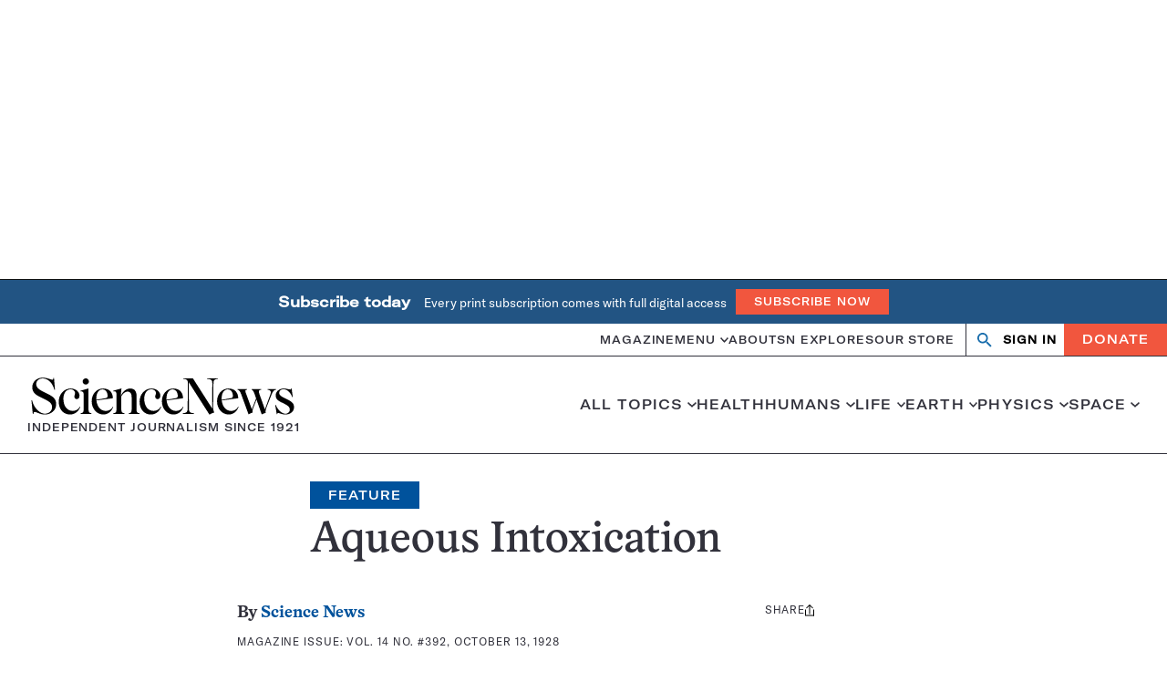

--- FILE ---
content_type: text/html; charset=UTF-8
request_url: https://www.sciencenews.org/archive/aqueous-intoxication
body_size: 51362
content:
<!doctype html>
<html lang="en-US" prefix="og: https://ogp.me/ns#">
<head>
	<meta charset="UTF-8">
	<meta name="viewport" content="width=device-width, initial-scale=1">
	<link rel="profile" href="https://gmpg.org/xfn/11">

		<link rel="shortcut icon" href="https://www.sciencenews.org/wp-content/uploads/sites/2/2025/01/cropped-favicon.jpg?w=186" />
	
	<script class="sciencenews-class-mappings" type="text/javascript">window.sciencenewsClassnames = {"admin":[],"search":{"formWrapper":"search__form-wrapper___1Rkr9","container":"search__container___JhODP","header":"search__header___8gBWQ","searchLinks":"search__search-links___TOXXx","searchLink":"search__search-link___RUru8","heading":"search__heading___h8jtO","notFound":"search__not-found___FtRJn","message":"search__message___yfziA","resultsWrapper":"search__results-wrapper___YxeDo"},"snc-page":{"content":"snc-page__content___QbGhl","post":"snc-page__post___b0wn7"},"amp":[],"snc-landing":{"wrapper":"snc-landing__wrapper___Gsr-w","spotlights":"snc-landing__spotlights___MAi8H","spotlightsHeader":"snc-landing__spotlights-header___tn-dZ","spotlightFeature":"snc-landing__spotlight-feature___WEW1w"},"snc-landing-slider-sections":{"wrapper":"snc-landing-slider-sections__wrapper___Mv7Ks","wrapperThemes":"snc-landing-slider-sections__wrapper--themes___pMZfX","wrapperConnections":"snc-landing-slider-sections__wrapper--connections___Pnbko","imageNoMobile":"snc-landing-slider-sections__image-no-mobile___0jopQ","container":"snc-landing-slider-sections__container___rjeDZ","header":"snc-landing-slider-sections__header___TEvoc"},"sn-connection":{"summary":"sn-connection__summary___AfHq0","heading":"sn-connection__heading___s6Ko5","description":"sn-connection__description___65q1f","spotlights":"sn-connection__spotlights___PwvZJ","spotlightsHeader":"sn-connection__spotlights-header___7qSlq","spotlightFeature":"sn-connection__spotlight-feature___-KCxZ","milestones":"sn-connection__milestones___VSVXT","milestonesHeader":"sn-connection__milestones-header___TBcvn","milestoneContainer":"sn-connection__milestone-container___8X2mj","milestoneCta":"sn-connection__milestone-cta___v-ZLH"},"snc-landing-milestones":{"wrapper":"snc-landing-milestones__wrapper___8zo-k","imageNoMobile":"snc-landing-milestones__image-no-mobile___R0Jzq","container":"snc-landing-milestones__container___g2R2y","header":"snc-landing-milestones__header___I1Hi3","milestones":"snc-landing-milestones__milestones___bP7BT","item":"snc-landing-milestones__item___E67dp","item1":"snc-landing-milestones__item--1___5FL9-","year":"snc-landing-milestones__year___3KjUN","thumbnail":"snc-landing-milestones__thumbnail___KdELj","titleWrapper":"snc-landing-milestones__title-wrapper___Cv6Zt","item2":"snc-landing-milestones__item--2___IYd3d","item3":"snc-landing-milestones__item--3___naVQE","item4":"snc-landing-milestones__item--4___fJfi6","title":"snc-landing-milestones__title___PjlIa","cta":"snc-landing-milestones__cta___4lQZA"},"collections":[],"sn-theme":{"content":"sn-theme__content___eMahL","menu":"sn-theme__menu___704ed","post":"sn-theme__post___L-54l","archiveAndLatest":"sn-theme__archive-and-latest___rBveQ"},"snc-milestones-posts-section":{"container":"snc-milestones-posts-section__container___CyD2-","section":"snc-milestones-posts-section__section___4xgs4","articles":"snc-milestones-posts-section__articles___laiqL","listItem":"snc-milestones-posts-section__list-item___QobKE","decade":"snc-milestones-posts-section__decade___cudcl"},"sn-theme-milestones":{"wrapper":"sn-theme-milestones__wrapper___NMxwx","container":"sn-theme-milestones__container___XP6yn","heading":"sn-theme-milestones__heading___xL96Z","description":"sn-theme-milestones__description___SJHIa","cta":"sn-theme-milestones__cta___ErD6I"},"snc-milestones-archive":{"wrapper":"snc-milestones-archive__wrapper___kqNlt","contentWrapper":"snc-milestones-archive__content-wrapper___HBdtE","heading":"snc-milestones-archive__heading___S4grg","selectedThemes":"snc-milestones-archive__selected-themes___7HFOp","selectedConnections":"snc-milestones-archive__selected-connections___kWVNW","sidebar":"snc-milestones-archive__sidebar___MDGjk","sidebarContainer":"snc-milestones-archive__sidebar-container___YcGKB","themes":"snc-milestones-archive__themes___fxwKn","connections":"snc-milestones-archive__connections___0HqMH"},"snc-milestones-post-item":{"title":"snc-milestones-post-item__title___DsH7m","thumbnail":"snc-milestones-post-item__thumbnail___93FEA","wrapper":"snc-milestones-post-item__wrapper___4kEO3","noImage":"snc-milestones-post-item__no-image___1f2XK","content":"snc-milestones-post-item__content___7-HHy","year":"snc-milestones-post-item__year___altSU","figure":"snc-milestones-post-item__figure___Dtqjf","caption":"snc-milestones-post-item__caption___kM3lD","credit":"snc-milestones-post-item__credit___GIyzP","mobileCaption":"snc-milestones-post-item__mobile-caption___wiQ2m","mobileCredit":"snc-milestones-post-item__mobile-credit___cxYCz","desktopCaption":"snc-milestones-post-item__desktop-caption___TB7aM","desktopCredit":"snc-milestones-post-item__desktop-credit___rYdfv","excerpt":"snc-milestones-post-item__excerpt___cRS1J","richText":"snc-milestones-post-item__rich-text___NSxK8"},"_pdf-embed":[],"single-magazine":[],"single":{"wrapper":"single__wrapper___rmJj2","withSidebar":"single__with-sidebar___rvUX-","body":"single__body___2pHuV","metaContainer":"single__meta-container___n9zoO","bylineContainer":"single__byline-container___gBoqt","noaPlayerContainer":"single__noa-player-container___IDdjH","metaWrapper":"single__meta-wrapper___D-SCZ","bylineWrapper":"single__byline-wrapper___fuwNn","noaPlayerWrapper":"single__noa-player-wrapper___Jpt12","content":"single__content___9ekjR","richText":"single__rich-text___RmCDp","sidebar":"single__sidebar___A2uoe","footer":"single__footer___Sz7sP"},"magazine-archive":{"wrapperOuter":"magazine-archive__wrapper--outer___-owva","nav":"magazine-archive__nav___iEc6v","grid":"magazine-archive__grid___0C5rD","issue":"magazine-archive__issue___SxPor","issueThumbnail":"magazine-archive__issue-thumbnail___1e3yk","issueDate":"magazine-archive__issue-date___gLZt4","gridPrimary":"magazine-archive__grid--primary___WYYq0","gridSecondary":"magazine-archive__grid--secondary___aH5h-","gridTernary":"magazine-archive__grid--ternary___Renjk","gridQuaternary":"magazine-archive__grid--quaternary___TXlr-"},"page":{"body":"page__body___szynj","header":"page__header___-VQUh","immersive":"page__immersive___HblxW","visuallyHidden":"page__visually-hidden___OmvjZ","headerContent":"page__header-content___FF6vO","title":"page__title___E7BUX","deck":"page__deck___cIH5-","figure":"page__figure___V8Agm","thumbnail":"page__thumbnail___CtLEn","figcaption":"page__figcaption___r3c4V","caption":"page__caption___35fyj","credit":"page__credit___6JNCO","mobileCaption":"page__mobile-caption___YDre3","mobileCredit":"page__mobile-credit___-ZRMU","desktopCaption":"page__desktop-caption___Mn3f-","desktopCredit":"page__desktop-credit___DM4Hi"},"search-form":{"wrapper":"search-form__wrapper___rZw9J","input":"search-form__input___CkyNT","select":"search-form__select___DjZmI","label":"search-form__label___Euoee","search":"search-form__search___-j0bG","formItems":"search-form__form-items___PvHXy","item":"search-form__item___WkN2F","flexWrapper":"search-form__flex-wrapper___r4T0i","readability":"search-form__readability___b3A4r","dateContainer":"search-form__date-container___bRKlJ","calendarHolder":"search-form__calendar-holder___lrwBo","pickerToggle":"search-form__picker-toggle___twlWM","icon":"search-form__icon___NvshZ","submit":"search-form__submit___-our3"},"looping-video":{"button":"looping-video__button___3DKGC"},"page-header":{"wrapper":"page-header__wrapper___Y3CKK","container":"page-header__container___ueRzI","heading":"page-header__heading___QJh9c","termDescription":"page-header__term-description___dR6Fu"},"term-feature-header":{"wrapper":"term-feature-header__wrapper___WGafn","heading":"term-feature-header__heading___wU0-X","hasParent":"term-feature-header__has-parent___CDj7L","smallHeading":"term-feature-header__small-heading___Mm-f8","termDescription":"term-feature-header__term-description___Vm7s-","parent":"term-feature-header__parent___09nxY","breadcrumbs":"term-feature-header__breadcrumbs___kAlU8","root":"term-feature-header__root___S16Vk","nav":"term-feature-header__nav___5L52F","list":"term-feature-header__list___Ondad","item":"term-feature-header__item___XRU1i","link":"term-feature-header__link___LNGAp"},"snhs-search-form":{"wrapper":"snhs-search-form__wrapper___k54Uy","input":"snhs-search-form__input___EsuyI","select":"snhs-search-form__select___7CsAj","label":"snhs-search-form__label___vBmRA","search":"snhs-search-form__search___j8ueL","formItems":"snhs-search-form__form-items___w-aBR","topic":"snhs-search-form__topic___I8rD6","exercise":"snhs-search-form__exercise___pXPCm","date":"snhs-search-form__date___HJ17O","flexWrapper":"snhs-search-form__flex-wrapper___GUP86","dateContainer":"snhs-search-form__date-container___ARhL5","calendarHolder":"snhs-search-form__calendar-holder___zoNDA","pickerToggle":"snhs-search-form__picker-toggle___gU4RK","icon":"snhs-search-form__icon___oLyBj","filterWrapper":"snhs-search-form__filter-wrapper___Htb9h","filter":"snhs-search-form__filter___OyuDd","submit":"snhs-search-form__submit___HBxVt"},"term-feature":{"wrapper":"term-feature__wrapper___xSZRn","container":"term-feature__container___CtFTj","hasDivider":"term-feature__has-divider___fNMnv","secondary":"term-feature__secondary___tejjU"},"compact-feature-secondary":{"title":"compact-feature-secondary__title___LhFfg","eyebrow":"compact-feature-secondary__eyebrow___SGh3Z","meta":"compact-feature-secondary__meta___-5i8q","byline":"compact-feature-secondary__byline___hK3qm","date":"compact-feature-secondary__date___fZnGB","wrapper":"compact-feature-secondary__wrapper___DB58O"},"expanded-feature-primary":{"title":"expanded-feature-primary__title___e7KZd","thumbnail":"expanded-feature-primary__thumbnail___yjtfD","eyebrow":"expanded-feature-primary__eyebrow___SJ5tR","meta":"expanded-feature-primary__meta___GQBYQ","byline":"expanded-feature-primary__byline___GWygz","date":"expanded-feature-primary__date___38EMj","wrapper":"expanded-feature-primary__wrapper___rKhKU","figure":"expanded-feature-primary__figure___QkH2a","content":"expanded-feature-primary__content___pfqts","excerpt":"expanded-feature-primary__excerpt___R6w3h"},"expanded-feature-secondary":{"title":"expanded-feature-secondary__title___UHt5H","thumbnail":"expanded-feature-secondary__thumbnail___-trXn","eyebrow":"expanded-feature-secondary__eyebrow___4UtzS","meta":"expanded-feature-secondary__meta___6k-RS","byline":"expanded-feature-secondary__byline___cptiE","date":"expanded-feature-secondary__date___uzWEY","wrapper":"expanded-feature-secondary__wrapper___-NfAn","content":"expanded-feature-secondary__content___hYkkd"},"compact-feature-primary":{"title":"compact-feature-primary__title___T4gZe","thumbnail":"compact-feature-primary__thumbnail___gZEYn","eyebrow":"compact-feature-primary__eyebrow___teOYP","meta":"compact-feature-primary__meta___ajmO6","byline":"compact-feature-primary__byline___YC-BT","date":"compact-feature-primary__date___Gs5yW","wrapper":"compact-feature-primary__wrapper___OAXTF","figure":"compact-feature-primary__figure___54ob7","content":"compact-feature-primary__content___qRGbF","excerpt":"compact-feature-primary__excerpt___f00Tc"},"widget-post-list":[],"widget-post-list-item":{"title":"widget-post-list-item__title___XGFHE","thumbnail":"widget-post-list-item__thumbnail___RyxGO","eyebrow":"widget-post-list-item__eyebrow___Vv3Gn","meta":"widget-post-list-item__meta___NGtqC","byline":"widget-post-list-item__byline___wLFP-","date":"widget-post-list-item__date___4W2tB","wrapper":"widget-post-list-item__wrapper___VMX0N","noImage":"widget-post-list-item__no-image___TJWtc","content":"widget-post-list-item__content___z5CM8"},"river-with-sidebar":{"more":"river-with-sidebar__more___0FxVh","content":"river-with-sidebar__content___aeO5a","heading":"river-with-sidebar__heading___2cC-C","list":"river-with-sidebar__list___5dLsp","sidebar":"river-with-sidebar__sidebar___CcMdM"},"river-no-sidebar":{"wrapper":"river-no-sidebar__wrapper___ooyGN"},"post-grid":{"container":"post-grid__container___TCyI0","list":"post-grid__list___IJ3eh","wrapper":"post-grid__wrapper___jcp12","title":"post-grid__title___FKaIn","thumbnail":"post-grid__thumbnail___zIDgK","eyebrow":"post-grid__eyebrow___FUJEj","meta":"post-grid__meta___o88Dj","byline":"post-grid__byline___ZoNRX","date":"post-grid__date___cVwvl","figure":"post-grid__figure___qJYj5","content":"post-grid__content___CU-ju"},"author-header":{"wrapper":"author-header__wrapper___vQu3G","top":"author-header__top___2t4AP","topInner":"author-header__top-inner___PWe6k","figure":"author-header__figure___J8H4p","thumbnail":"author-header__thumbnail___lLeMQ","content":"author-header__content___81QFR","header":"author-header__header___-KfF1","heading":"author-header__heading___gRgNn","title":"author-header__title___gQS58","bio":"author-header__bio___EMM9J","bioInner":"author-header__bio-inner___VVIs-","contact":"author-header__contact___mqaoE","email":"author-header__email___q9fVh","twitter":"author-header__twitter___4djK-","icon":"author-header__icon___LOIpl"},"nav-bar":{"wrapper":"nav-bar__wrapper___0b-CD","toggle":"nav-bar__toggle___4pRfS","icon":"nav-bar__icon___ypN9u","navBar":"nav-bar__nav-bar___PdKD4","homeLink":"nav-bar__home-link___p-697","tagline":"nav-bar__tagline___fE7LQ","actions":"nav-bar__actions___afEUJ","zephrAuth":"nav-bar__zephr-auth___wuSi4","authHeader":"nav-bar__auth-header___uyIiK","authAction":"nav-bar__auth-action___lulmd","donateLink":"nav-bar__donate-link___gI-RC"},"multimedia-grid":{"container":"multimedia-grid__container___3-qOA","wrapper":"multimedia-grid__wrapper___wIcGc","title":"multimedia-grid__title___jL5hd","thumbnail":"multimedia-grid__thumbnail___U7qje","content":"multimedia-grid__content___FCNpR","figure":"multimedia-grid__figure___-yHKH","icon":"multimedia-grid__icon___ImbZQ","playIcon":"multimedia-grid__play-icon___TduD9","video":"multimedia-grid__video___5O--p","chart":"multimedia-grid__chart___CHrdB","audio":"multimedia-grid__audio___PDH-C","gif":"multimedia-grid__gif___e-1kv","slideshow":"multimedia-grid__slideshow___fGZCK"},"snhs-post-item-river":{"title":"snhs-post-item-river__title___hgy5p","thumbnail":"snhs-post-item-river__thumbnail___lq-Lk","wrapper":"snhs-post-item-river__wrapper___vmA-Q","figure":"snhs-post-item-river__figure___1nVpc","activity":"snhs-post-item-river__activity___a5kU9","comprehension":"snhs-post-item-river__comprehension___YgdJD","discussion":"snhs-post-item-river__discussion___jjzxv","graphOfTheWeek":"snhs-post-item-river__graph-of-the-week___-Ov95","content":"snhs-post-item-river__content___1aQHY","icon":"snhs-post-item-river__icon___1Vm-k","eyebrow":"snhs-post-item-river__eyebrow___Si2cs","componentType":"snhs-post-item-river__component-type___FzYVl","excerpt":"snhs-post-item-river__excerpt___t-Ukn","date":"snhs-post-item-river__date___xI3XA","pubdate":"snhs-post-item-river__pubdate___R3sYQ"},"taxonomy-detail-header":{"wrapper":"taxonomy-detail-header__wrapper___CXgKf","noImage":"taxonomy-detail-header__no-image___DZQmD","container":"taxonomy-detail-header__container___jnewU","figure":"taxonomy-detail-header__figure___cI8nj","thumbnail":"taxonomy-detail-header__thumbnail___GNcUM","figcaption":"taxonomy-detail-header__figcaption___6cY-J","caption":"taxonomy-detail-header__caption___9LPjI","credit":"taxonomy-detail-header__credit___bwgBM","mobileCaption":"taxonomy-detail-header__mobile-caption___djPLA","mobileCredit":"taxonomy-detail-header__mobile-credit___RFAsB","desktopCaption":"taxonomy-detail-header__desktop-caption___3O-RZ","desktopCredit":"taxonomy-detail-header__desktop-credit___5T9kZ","content":"taxonomy-detail-header__content___TvtlW","eyebrow":"taxonomy-detail-header__eyebrow___ZTTml","title":"taxonomy-detail-header__title___KGyEp","description":"taxonomy-detail-header__description___1ZoO6"},"site-header-minimal":{"wrapper":"site-header-minimal__wrapper___qTTL3","top":"site-header-minimal__top___GB7Um","bottom":"site-header-minimal__bottom___64G9B","homeLink":"site-header-minimal__home-link___MIcP9","tagline":"site-header-minimal__tagline___-iDc-"},"primary-menu-collapsed":{"menu":"primary-menu-collapsed__menu___LGg1u","topicsMenu":"primary-menu-collapsed__topics-menu___E-2sC","menuItem":"primary-menu-collapsed__menu-item___GlpCD","hasChildren":"primary-menu-collapsed__has-children___gf8O1","subMenu":"primary-menu-collapsed__sub-menu___-YUEF"},"site-header":{"wrapper":"site-header__wrapper___EBXQN","hasAlertBanner":"site-header__has-alert-banner___7Wzs6","inner":"site-header__inner___lI5fO","branding":"site-header__branding___ANiJ3","homeLink":"site-header__home-link___wduac","tagline":"site-header__tagline___agp8-","alertBanner":"site-header__alert-banner___dqlGJ"},"form-assembly":[],"snc-signup":{"wrapper":"snc-signup__wrapper___vsf8o","background":"snc-signup__background___tc3WM","container":"snc-signup__container___mlwKW","formWrapper":"snc-signup__form-wrapper___elshh","heading":"snc-signup__heading___ZmWpw","message":"snc-signup__message___Y3XhB","thankyou":"snc-signup__thankyou___ot15k","error":"snc-signup__error___MR-Rh"},"nav-bar-collapsed":{"wrapper":"nav-bar-collapsed__wrapper___P1rfC","toggle":"nav-bar-collapsed__toggle___Br-E6","icon":"nav-bar-collapsed__icon___eaCW4","navBar":"nav-bar-collapsed__nav-bar___DbnSA","homeLink":"nav-bar-collapsed__home-link___LmE0a","tagline":"nav-bar-collapsed__tagline___sX04Q","sectionName":"nav-bar-collapsed__section-name___S467v","lockup":"nav-bar-collapsed__lockup___6r3K6","actions":"nav-bar-collapsed__actions___RKMWh","actionsWrapper":"nav-bar-collapsed__actions-wrapper___zATuM","zephrAuth":"nav-bar-collapsed__zephr-auth___0-Get","authHeader":"nav-bar-collapsed__auth-header___84A4n","authAction":"nav-bar-collapsed__auth-action___lh-QB","donateLink":"nav-bar-collapsed__donate-link___Gysw2"},"ad-block-default":{"wrapper":"ad-block-default__wrapper___MJ0Ey"},"ad-block-sticky-sidebar":{"wrapper":"ad-block-sticky-sidebar__wrapper___Te-qO"},"ad-block-sidebar":{"wrapper":"ad-block-sidebar__wrapper___-VwzJ","adspeed":"ad-block-sidebar__adspeed___gGWm1","freestar":"ad-block-sidebar__freestar___92vhb"},"tableau":[],"ad-block-single-footer":{"wrapper":"ad-block-single-footer__wrapper___K7lKa","adspeed":"ad-block-single-footer__adspeed___NC8g4","freestar":"ad-block-single-footer__freestar___wNhJb"},"ad-block-leaderboard":{"wrapper":"ad-block-leaderboard__wrapper___YcoEf","adspeed":"ad-block-leaderboard__adspeed___PLJ6q","freestar":"ad-block-leaderboard__freestar___0untO"},"site-header-collapsed":{"wrapper":"site-header-collapsed__wrapper___UHIfr"},"ad-block-flex":{"wrapper":"ad-block-flex__wrapper___WjgCY","adspeed":"ad-block-flex__adspeed___SbnwX","freestar":"ad-block-flex__freestar___MqmWq"},"snc-theme-pagination":{"wrapper":"snc-theme-pagination__wrapper___Qc7mH","container":"snc-theme-pagination__container___MDPMz","arrow":"snc-theme-pagination__arrow___vEMgp","image":"snc-theme-pagination__image___1VevE","arrowLink":"snc-theme-pagination__arrow-link___k56QM"},"cookie-banner":{"wrapper":"cookie-banner__wrapper___Ok0xr","content":"cookie-banner__content___O0u3i","button":"cookie-banner__button___qECGb"},"milestone-carousel.module":[],"milestone-carousel":{"container":"milestone-carousel__container___Bu1I0","slides":"milestone-carousel__slides___Ty9jo","wrapper":"milestone-carousel__wrapper___vGCRB","controlsWrapper":"milestone-carousel__controls-wrapper___mbZWF","year":"milestone-carousel__year___QHAKH","yearInner":"milestone-carousel__year-inner___oSXnM","figure":"milestone-carousel__figure___LdGcQ","thumbnail":"milestone-carousel__thumbnail___MtAFO","content":"milestone-carousel__content___SJ-Hq","richText":"milestone-carousel__rich-text___400jj"},"snc-page-header":{"wrapper":"snc-page-header__wrapper___Nnrms","body":"snc-page-header__body___tDsUE","container":"snc-page-header__container___H2H5f","figure":"snc-page-header__figure___Fw-Z6","image":"snc-page-header__image___Pxe-g","figcaption":"snc-page-header__figcaption___abFt3","caption":"snc-page-header__caption___WOmuf","credit":"snc-page-header__credit___I2ucW","mobileCaption":"snc-page-header__mobile-caption___alFoQ","mobileCredit":"snc-page-header__mobile-credit___h1yAV","desktopCaption":"snc-page-header__desktop-caption___ajEfU","desktopCredit":"snc-page-header__desktop-credit___guKmY","heading":"snc-page-header__heading___6a-T6","eyebrow":"snc-page-header__eyebrow___QMpos","lockup":"snc-page-header__lockup___oIOtq"},"follow-us":{"wrapper":"follow-us__wrapper___N8NzF","background":"follow-us__background___WNsfy","container":"follow-us__container___eZ-0T","heading":"follow-us__heading___5-bCN","list":"follow-us__list___3gV9c","link":"follow-us__link___en5Z5","icon":"follow-us__icon___9M7rm","facebook":"follow-us__facebook___lZEoq","twitter":"follow-us__twitter___hewUp","instagram":"follow-us__instagram___KtwXg","tiktok":"follow-us__tiktok___7YRgx","reddit":"follow-us__reddit___FES51","threads":"follow-us__threads___D25eD"},"site-footer":{"wrapper":"site-footer__wrapper___-h1gI","container":"site-footer__container___2d5EZ","content":"site-footer__content___KLJ8g","branding":"site-footer__branding___HC6bd","logo":"site-footer__logo___IY-GE","description":"site-footer__description___Si57o","properties":"site-footer__properties___cMdbY","property":"site-footer__property___yTaDz","info":"site-footer__info___oQYW1","menus":"site-footer__menus___gasYQ","legal":"site-footer__legal___kX-Or","address":"site-footer__address___4unOl","phone":"site-footer__phone___J4dMi","page":"site-footer__page___4E9r6","nav":"site-footer__nav___uCRAS","heading":"site-footer__heading___TjDMa","menu":"site-footer__menu___GFF-A","first":"site-footer__first___f9yod","menuItem":"site-footer__menu-item___kNjbp","social":"site-footer__social___jrzu4","item":"site-footer__item___2y987","link":"site-footer__link___xotbk","icon":"site-footer__icon___zw3zB","facebook":"site-footer__facebook___SToBh","twitter":"site-footer__twitter___D9xsC","rss":"site-footer__rss___j-1bD","instagram":"site-footer__instagram___x-kDN","youtube":"site-footer__youtube___oglUP","tiktok":"site-footer__tiktok___oRYtm","reddit":"site-footer__reddit___2Habv","threads":"site-footer__threads___cpIzp"},"snc-article-associations":[],"snc-sponsor-footer":{"wrapper":"snc-sponsor-footer__wrapper___-5Nym"},"carousel.module":[],"snc-sponsors":{"separator":"snc-sponsors__separator___Gzqvx","container":"snc-sponsors__container___Cd9NF","heading":"snc-sponsors__heading___tWu9Y","images":"snc-sponsors__images___LK8i2"},"lightbox":[],"milestones-jump-to-decade":{"wrapper":"milestones-jump-to-decade__wrapper___U503i","controller":"milestones-jump-to-decade__controller___RME2z","target":"milestones-jump-to-decade__target___uklmZ","item":"milestones-jump-to-decade__item___CWUoy"},"pagination":{"wrapper":"pagination__wrapper___M-SaE"},"snc-section-header":{"wrapper":"snc-section-header__wrapper___NO89S","icon":"snc-section-header__icon___osViZ","heading":"snc-section-header__heading___6Iu2C","dek":"snc-section-header__dek___3ipSS"},"snc-spotlight-feature-primary":{"title":"snc-spotlight-feature-primary__title___dAE4R","thumbnail":"snc-spotlight-feature-primary__thumbnail___-EZXM","meta":"snc-spotlight-feature-primary__meta___GzQ8m","byline":"snc-spotlight-feature-primary__byline___BO6n-","date":"snc-spotlight-feature-primary__date___Gk1mm","figure":"snc-spotlight-feature-primary__figure___EmXTk","themesList":"snc-spotlight-feature-primary__themes-list___YGlrR","eyebrow":"snc-spotlight-feature-primary__eyebrow___fV12I","excerpt":"snc-spotlight-feature-primary__excerpt___3cTLW"},"snc-spoke-menu":{"list":"snc-spoke-menu__list___XwCHB","item":"snc-spoke-menu__item___kqLOB","link":"snc-spoke-menu__link___XK5iF"},"snc-spotlight-feature-secondary":{"title":"snc-spotlight-feature-secondary__title___zv-iE","thumbnail":"snc-spotlight-feature-secondary__thumbnail___3NN2q","meta":"snc-spotlight-feature-secondary__meta___iIQOk","byline":"snc-spotlight-feature-secondary__byline___pFWLk","date":"snc-spotlight-feature-secondary__date___Kj9Z-","figure":"snc-spotlight-feature-secondary__figure___4LQd1","themesList":"snc-spotlight-feature-secondary__themes-list___pDN1W","eyebrow":"snc-spotlight-feature-secondary__eyebrow___30SMj","excerpt":"snc-spotlight-feature-secondary__excerpt___oNM2L"},"term-river-grid":{"container":"term-river-grid__container___lq56H","group":"term-river-grid__group___dbwFB","header":"term-river-grid__header___YLPhY","termName":"term-river-grid__term-name___rIVSK","termDescription":"term-river-grid__term-description___dtFrX","title":"term-river-grid__title___rAITz","thumbnail":"term-river-grid__thumbnail___CSJfq","meta":"term-river-grid__meta___Lg-HO","byline":"term-river-grid__byline___Zxqg2","date":"term-river-grid__date___M9fJv","wrapper":"term-river-grid__wrapper___ceqo9","figure":"term-river-grid__figure___jC5X1"},"carousel":{"container":"carousel__container___bKHIO","slides":"carousel__slides___eKqkJ","wrapper":"carousel__wrapper___wIECZ","controlsWrapper":"carousel__controls-wrapper___icD8R","indicatorsWrapper":"carousel__indicators-wrapper___oN4ns","scrollbarWrapper":"carousel__scrollbar-wrapper___w7K-S","title":"carousel__title___1uDeB","thumbnail":"carousel__thumbnail___qpV-2","eyebrow":"carousel__eyebrow___VMI-N","meta":"carousel__meta___gWzdc","byline":"carousel__byline___W1NyC","date":"carousel__date___6yarP","figure":"carousel__figure___kTYKK","content":"carousel__content___Lm9o8"},"snc-slider":{"wrapper":"snc-slider__wrapper___Bv-Ik","subgroup":"snc-slider__subgroup___YdwVV","items":"snc-slider__items___Ay26O","item":"snc-slider__item___5SUao","subItem":"snc-slider__sub-item___CycEr","thumbnail":"snc-slider__thumbnail___om7DK","titleWrapper":"snc-slider__title-wrapper___jcPT8","title":"snc-slider__title___OTvHH","controls":"snc-slider__controls___9HcpK","control":"snc-slider__control___fkaFS","next":"snc-slider__next___1zt6Z","previous":"snc-slider__previous___6ndjg"},"video-player":[],"featured-articles":{"wrapper":"featured-articles__wrapper___djpRN","list":"featured-articles__list___1zYro","secondary":"featured-articles__secondary___9DM9Y","ternary":"featured-articles__ternary___jra8W"},"sn-theme-river-item":{"title":"sn-theme-river-item__title___0OuZ2","thumbnail":"sn-theme-river-item__thumbnail___wtMAe","meta":"sn-theme-river-item__meta___-iCzQ","byline":"sn-theme-river-item__byline___OGpuO","date":"sn-theme-river-item__date___2CUZC","figure":"sn-theme-river-item__figure___gTi7Z","excerpt":"sn-theme-river-item__excerpt___MLmVj"},"trending-stories":{"wrapper":"trending-stories__wrapper___-7tOu","heading":"trending-stories__heading___-mY-6","icon":"trending-stories__icon___TyRmb","archiveLink":"trending-stories__archive-link___e25Wo"},"sn-theme-river":{"wrapper":"sn-theme-river__wrapper___gazSz","heading":"sn-theme-river__heading___AZHe-","description":"sn-theme-river__description___UAJCv","list":"sn-theme-river__list___u3122","year":"sn-theme-river__year___tB3CA"},"featured-primary-two-column":{"title":"featured-primary-two-column__title___-RwGR","thumbnail":"featured-primary-two-column__thumbnail___5iAoR","eyebrow":"featured-primary-two-column__eyebrow___e1VaX","meta":"featured-primary-two-column__meta___woyhW","byline":"featured-primary-two-column__byline___UF1A0","date":"featured-primary-two-column__date___auWHw","wrapper":"featured-primary-two-column__wrapper___e3Ynu","figure":"featured-primary-two-column__figure___gfjrF","content":"featured-primary-two-column__content___kqHcy","excerpt":"featured-primary-two-column__excerpt___7Q9A2"},"featured-secondary":{"title":"featured-secondary__title___mb8GK","thumbnail":"featured-secondary__thumbnail___1qTeQ","eyebrow":"featured-secondary__eyebrow___QtjXw","meta":"featured-secondary__meta___lSKsC","byline":"featured-secondary__byline___qvEKL","date":"featured-secondary__date___tByAn","wrapper":"featured-secondary__wrapper___6uFWZ","content":"featured-secondary__content___aGbcp","figure":"featured-secondary__figure___90qbg"},"featured-primary-three-column":{"title":"featured-primary-three-column__title___l6a96","thumbnail":"featured-primary-three-column__thumbnail___UIfB4","eyebrow":"featured-primary-three-column__eyebrow___oamQy","meta":"featured-primary-three-column__meta___s4d2v","byline":"featured-primary-three-column__byline___Ba1wc","date":"featured-primary-three-column__date___2bHIj","wrapper":"featured-primary-three-column__wrapper___qlFJC","figure":"featured-primary-three-column__figure___dTCfc","content":"featured-primary-three-column__content___ayIEb","excerpt":"featured-primary-three-column__excerpt___YccWW"},"snc-promo":{"section":"snc-promo__section___-y4v-","header":"snc-promo__header___eXyQn","heading":"snc-promo__heading___lW5wm","lockup":"snc-promo__lockup___QI-vq","content":"snc-promo__content___WfSiQ","topText":"snc-promo__top-text___k5fiu","columns":"snc-promo__columns___GSJI1","column":"snc-promo__column___fej0I","columnMobileHidden":"snc-promo__column--mobile-hidden___VJSxh","imageNoMobile":"snc-promo__image-no-mobile___aQUVJ","image":"snc-promo__image___zwP9-","caption":"snc-promo__caption___Wc3tv","button":"snc-promo__button___Ts8Ds"},"featured-primary-one-column":{"title":"featured-primary-one-column__title___PTjk4","thumbnail":"featured-primary-one-column__thumbnail___yep-D","eyebrow":"featured-primary-one-column__eyebrow___B48-d","meta":"featured-primary-one-column__meta___e3uyI","byline":"featured-primary-one-column__byline___X6Ab6","date":"featured-primary-one-column__date___pR20I","wrapper":"featured-primary-one-column__wrapper___rLsSW","figure":"featured-primary-one-column__figure___B3NO0","content":"featured-primary-one-column__content___xL5Cq","excerpt":"featured-primary-one-column__excerpt___RQD7T"},"index":[],"issue-meta":[],"magazine-highlight":{"wrapper":"magazine-highlight__wrapper___18H0P","title":"magazine-highlight__title___eih22","figure":"magazine-highlight__figure___70-x6","thumbnail":"magazine-highlight__thumbnail___SCOib","listWrapper":"magazine-highlight__list-wrapper___HMj-P","list":"magazine-highlight__list___UGZWl","listItem":"magazine-highlight__list-item___qdfrC","subscribe":"magazine-highlight__subscribe___xYsG3"},"investors-lab-promoted-stories":{"title":"investors-lab-promoted-stories__title___ScyOQ","thumbnail":"investors-lab-promoted-stories__thumbnail___mS7zs","meta":"investors-lab-promoted-stories__meta___TfkZT","byline":"investors-lab-promoted-stories__byline___3XeVX","date":"investors-lab-promoted-stories__date___XuBa1","wrapper":"investors-lab-promoted-stories__wrapper___mSujJ","figure":"investors-lab-promoted-stories__figure___RabFe","content":"investors-lab-promoted-stories__content___9zTuU"},"magazine-highlight-article":{"title":"magazine-highlight-article__title___yqOX2","meta":"magazine-highlight-article__meta___Cpm-t","byline":"magazine-highlight-article__byline___4EWUG","date":"magazine-highlight-article__date___1-oH-","wrapper":"magazine-highlight-article__wrapper___gcJYj","item1":"magazine-highlight-article__item-1___-b5NG"},"featured-media":{"wrapper":"featured-media__wrapper___mIhxo","background":"featured-media__background___hCQt9","container":"featured-media__container___2Eoqj","header":"featured-media__header___-GVl-","heading":"featured-media__heading___dTEPK","headingDark":"featured-media__heading--dark___gVaDv","list":"featured-media__list___UPJ17","listFiveStory":"featured-media__list--five-story___1ies3","listTenStory":"featured-media__list--ten-story___zc879","pull":"featured-media__pull___xKxud","cta":"featured-media__cta___cL1Q6"},"archive-position-highlight":{"wrapper":"archive-position-highlight__wrapper___G--N8","figure":"archive-position-highlight__figure___dla4T","figureSponsoredContent":"archive-position-highlight__figure--sponsored-content___OXF-L","thumbnail":"archive-position-highlight__thumbnail___Tn2A5","thumbnailSponsoredContent":"archive-position-highlight__thumbnail--sponsored-content___mwywQ","title":"archive-position-highlight__title___pMxVj","titleSponsoredContent":"archive-position-highlight__title--sponsored-content___ZO32g","sponsor":"archive-position-highlight__sponsor___NE51T"},"featured-media-secondary":{"title":"featured-media-secondary__title___LqM-t","thumbnail":"featured-media-secondary__thumbnail___lwApK","wrapper":"featured-media-secondary__wrapper___h9di9","content":"featured-media-secondary__content___Vmwhw","figure":"featured-media-secondary__figure___Spmxp","icon":"featured-media-secondary__icon___vzzVu","playIcon":"featured-media-secondary__play-icon___DyqS6","video":"featured-media-secondary__video___PO-Et","chart":"featured-media-secondary__chart___m-Ohk","audio":"featured-media-secondary__audio___6-ilb","gif":"featured-media-secondary__gif___rz3UI","slideshow":"featured-media-secondary__slideshow___-eQjL","titleDark":"featured-media-secondary__title--dark___xMePf"},"magazine-feature":{"wrapper":"magazine-feature__wrapper___FynpP","archive":"magazine-feature__archive___EWcJY","archiveContainer":"magazine-feature__archive-container___AmKWQ","heading":"magazine-feature__heading___Cf5SP","headingIl":"magazine-feature__heading--il___n4Pyx","issue":"magazine-feature__issue___OV-OA","issueContainer":"magazine-feature__issue-container___hXrMk"},"promoted-stories":{"section":"promoted-stories__section___0m7AO","heading":"promoted-stories__heading___0Ab69","thumbnail":"promoted-stories__thumbnail___L7E8z","container":"promoted-stories__container___aC0SZ","title":"promoted-stories__title___Xi498","eyebrow":"promoted-stories__eyebrow___-Sr9q","meta":"promoted-stories__meta___n-Afy","byline":"promoted-stories__byline___mJZu-","date":"promoted-stories__date___TTHgH","wrapper":"promoted-stories__wrapper___VQiRL","excerpt":"promoted-stories__excerpt___opH5g"},"featured-media-primary":{"title":"featured-media-primary__title___fFhyx","thumbnail":"featured-media-primary__thumbnail___AwbKt","wrapper":"featured-media-primary__wrapper___MAUpC","wide":"featured-media-primary__wide___tldyy","figure":"featured-media-primary__figure___I0uxl","figureInlineVideo":"featured-media-primary__figure--inline-video___F4s1y","figcaption":"featured-media-primary__figcaption___3A-vA","caption":"featured-media-primary__caption___uw56Q","credit":"featured-media-primary__credit___fLj-m","mobileCaption":"featured-media-primary__mobile-caption___8pLf6","mobileCredit":"featured-media-primary__mobile-credit___0fm0N","desktopCaption":"featured-media-primary__desktop-caption___OFKnh","desktopCredit":"featured-media-primary__desktop-credit___wQqhV","icon":"featured-media-primary__icon___3JSS5","playIcon":"featured-media-primary__play-icon___cN01H","video":"featured-media-primary__video___-EFZC","chart":"featured-media-primary__chart___I-5VL","audio":"featured-media-primary__audio___RzC54","gif":"featured-media-primary__gif___7wRVn","slideshow":"featured-media-primary__slideshow___u5Jf6","titleDark":"featured-media-primary__title--dark___TOhJz","excerpt":"featured-media-primary__excerpt___ru8Ij","excerptLight":"featured-media-primary__excerpt--light___lMo2g","excerptDark":"featured-media-primary__excerpt--dark___N8q-s","l1":"featured-media-primary__l1___cb7At"},"topics-river":{"wrapper":"topics-river__wrapper___Dav8L","heading":"topics-river__heading___3cWJY","container":"topics-river__container___zdQ9N"},"sns-spotlight":{"wrapper":"sns-spotlight__wrapper___1cn2J","content":"sns-spotlight__content___pKiji","heading":"sns-spotlight__heading___akbAk","subhead":"sns-spotlight__subhead___ZvoFS","primaryWrapper":"sns-spotlight__primary-wrapper___9Pjnm","figure":"sns-spotlight__figure___7zIQp","thumbnail":"sns-spotlight__thumbnail___E6-Oa","primary":"sns-spotlight__primary___P7iu9","cta":"sns-spotlight__cta___pDb6F","list":"sns-spotlight__list___5J1v7"},"widget-middle-conversion":{"wrapper":"widget-middle-conversion__wrapper___VylUG"},"archive-year-nav":{"wrapper":"archive-year-nav__wrapper___-lHj8","years":"archive-year-nav__years___eB-Cm","year":"archive-year-nav__year___IWg90"},"jump-to-year":{"wrapper":"jump-to-year__wrapper___PUVdU","input":"jump-to-year__input___VsFbs"},"modal-conversion":[],"column-byline-bio":{"wrapper":"column-byline-bio__wrapper___dlKf7","figure":"column-byline-bio__figure___8izsQ","thumbnail":"column-byline-bio__thumbnail___LrFF0","content":"column-byline-bio__content___XiVaF","header":"column-byline-bio__header___NeMeM","heading":"column-byline-bio__heading___6SIrU","contact":"column-byline-bio__contact___8a3D9","bio":"column-byline-bio__bio___g8gs0"},"byline":{"wrapper":"byline__wrapper___hSvwC","authors":"byline__authors___a2txN","published":"byline__published___LoyMY","updated":"byline__updated___v1MVH","sneArticleLink":"byline__sne-article-link___qPicj","sneArticleLink__siteName":"byline__sne-article-link__site-name___bSRo-"},"modal-signup":[],"archive-header":{"wrapper":"archive-header__wrapper___3xEGa","content":"archive-header__content___Uwow4","title":"archive-header__title___yKrQA","breadcrumbs":"archive-header__breadcrumbs___AEACA","root":"archive-header__root___aoG7X","subtitle":"archive-header__subtitle___SFAn2"},"issue-timeline":{"decade":"issue-timeline__decade___FulCx","year":"issue-timeline__year___rrTHd","last":"issue-timeline__last___0KWfw"},"widget-frontmatter":{"widget":"widget-frontmatter__widget___5j8CR","header":"widget-frontmatter__header___eJ65z","heading":"widget-frontmatter__heading___bHhyP","feedback":"widget-frontmatter__feedback___PhJQ9","puzzleSolution":"widget-frontmatter__puzzle-solution___JXoyf","avatar":"widget-frontmatter__avatar___kWTmK","thumbnail":"widget-frontmatter__thumbnail___mPn0y","authorLink":"widget-frontmatter__author-link___iKhOt","title":"widget-frontmatter__title___IlPZo","meta":"widget-frontmatter__meta___-5lG8","byline":"widget-frontmatter__byline___JQefy","date":"widget-frontmatter__date___Tb3-K","excerpt":"widget-frontmatter__excerpt___IIDEe"},"sns-spotlight-secondary":{"title":"sns-spotlight-secondary__title___yLPhA","eyebrow":"sns-spotlight-secondary__eyebrow___cPn92","meta":"sns-spotlight-secondary__meta___lHOMD","byline":"sns-spotlight-secondary__byline___vlPtM","date":"sns-spotlight-secondary__date___8urNf","wrapper":"sns-spotlight-secondary__wrapper___QpCzC"},"post-item-river":{"title":"post-item-river__title___vyz1w","thumbnail":"post-item-river__thumbnail___9jT72","eyebrow":"post-item-river__eyebrow___Zir4H","meta":"post-item-river__meta___Lx4Tk","byline":"post-item-river__byline___rf4-j","date":"post-item-river__date___9SCxt","wrapper":"post-item-river__wrapper___Nv-Ol","figure":"post-item-river__figure___sasG5","content":"post-item-river__content___ueKx3","excerpt":"post-item-river__excerpt___SWLb7"},"sns-spotlight-primary":{"title":"sns-spotlight-primary__title___Ulmt4","eyebrow":"sns-spotlight-primary__eyebrow___Bodab","meta":"sns-spotlight-primary__meta___NXmT4","byline":"sns-spotlight-primary__byline___tOTl3","date":"sns-spotlight-primary__date___4zbyD","wrapper":"sns-spotlight-primary__wrapper___ZSNbn","content":"sns-spotlight-primary__content___CNNLw","excerpt":"sns-spotlight-primary__excerpt___Uh7cX"},"primary-menu":{"menu":"primary-menu__menu___YlL1y","topicsMenu":"primary-menu__topics-menu___g55Mb","menuItem":"primary-menu__menu-item___lG0qw","hasChildren":"primary-menu__has-children___62ePc","topicsMenu__list":"primary-menu__topics-menu__list___vMhW2","subMenu":"primary-menu__sub-menu___Nrtos"},"issue-sections":{"container":"issue-sections__container___GkJta","item":"issue-sections__item___Yk4Am","heading":"issue-sections__heading___gF7yL","title":"issue-sections__title___525fF","thumbnail":"issue-sections__thumbnail___bpvGm","eyebrow":"issue-sections__eyebrow___kZoLL","meta":"issue-sections__meta___XpOa8","byline":"issue-sections__byline___ffKuH","date":"issue-sections__date___KFpzB","wrapper":"issue-sections__wrapper___Fh9yh","content":"issue-sections__content___X6nFJ","excerpt":"issue-sections__excerpt___N8Ujk"},"issue-detail-article":{"title":"issue-detail-article__title___VxiCS","eyebrow":"issue-detail-article__eyebrow___N51Ve","meta":"issue-detail-article__meta___9fauj","byline":"issue-detail-article__byline___nEVg6","date":"issue-detail-article__date___4dob1","wrapper":"issue-detail-article__wrapper___Z5QUd","item1":"issue-detail-article__item-1___2Iodg","excerpt":"issue-detail-article__excerpt___V3Qfu"},"issue-banner":{"detail":"issue-banner__detail___PyRRG","detailContainer":"issue-banner__detail-container___z-baN","header":"issue-banner__header___bovN1","heading":"issue-banner__heading___iV2mk","title":"issue-banner__title___l75zD","issueArrows":"issue-banner__issue-arrows___w-sE3","issueButtons":"issue-banner__issue-buttons___Y4Krx","link":"issue-banner__link___j-XPr","issueMeta":"issue-banner__issue-meta___67YXK","meta":"issue-banner__meta___IYqai","detailArrows":"issue-banner__detail-arrows___0LN5T"},"header-immersive":{"wrapper":"header-immersive__wrapper___3Ez3q","figure":"header-immersive__figure___DTIJ0","thumbnail":"header-immersive__thumbnail___4bHq7","figcaption":"header-immersive__figcaption___Q9fuh","caption":"header-immersive__caption___OPEa-","credit":"header-immersive__credit___vzfhk","mobileCaption":"header-immersive__mobile-caption___HEdm3","mobileCredit":"header-immersive__mobile-credit___xHq2-","desktopCaption":"header-immersive__desktop-caption___D2-3-","desktopCredit":"header-immersive__desktop-credit___-AR-t","contentContainer":"header-immersive__content-container___uO1dC","content":"header-immersive__content___RdMQT","withSidebar":"header-immersive__with-sidebar___ybfLT","eyebrow":"header-immersive__eyebrow___r56ex","title":"header-immersive__title___asgYs","deck":"header-immersive__deck___NLdGR"},"issue-feature":{"container":"issue-feature__container___XcWER","heading":"issue-feature__heading___BM9d8","title":"issue-feature__title___ALdc7","thumbnail":"issue-feature__thumbnail___6kvhm","meta":"issue-feature__meta___bTFjg","byline":"issue-feature__byline___wH5Q1","date":"issue-feature__date___Z7TJi","wrapper":"issue-feature__wrapper___gTUj-","content":"issue-feature__content___rvhfd","excerpt":"issue-feature__excerpt___if-7Z"},"header-default":{"wrapper":"header-default__wrapper___VQCho","content":"header-default__content___F5-Yn","terms":"header-default__terms___-BVta","eyebrow":"header-default__eyebrow___gmHtv","columnName":"header-default__column-name___6jfhK","title":"header-default__title___ychM4","deck":"header-default__deck___UAY0V","titleWrapper":"header-default__title-wrapper___kUof-","isColumn":"header-default__is-column___VFBQO","isMigrated":"header-default__is-migrated___AAbFO","columnMeta":"header-default__column-meta___NCx-m","authorBios":"header-default__author-bios___7yNUO","timestamps":"header-default__timestamps___c03gf","published":"header-default__published___bFzIG","updated":"header-default__updated___9-Y1L","thumbnail":"header-default__thumbnail___XBeYr","figcaption":"header-default__figcaption___AGPTF","caption":"header-default__caption___sYDk1","credit":"header-default__credit___jFnF8","mobileCaption":"header-default__mobile-caption___GqLa7","mobileCredit":"header-default__mobile-credit___AM5BY","desktopCaption":"header-default__desktop-caption___ltcD6","desktopCredit":"header-default__desktop-credit___6LQps","video":"header-default__video___G0doG"},"social-shares":{"wrapper":"social-shares__wrapper___tam23","shareCustomizeLink":"social-shares__share-customize-link___p53Mt","sdTitle":"social-shares__sd-title___Y4fAX","sdContent":"social-shares__sd-content___rq5th","sharingAnchor":"social-shares__sharing-anchor___APmXt","sharingHidden":"social-shares__sharing-hidden___s2Obe","inner":"social-shares__inner___2HR86","shareIcon":"social-shares__share-icon___wsEDg","shareFacebook":"social-shares__share-facebook___pYoql","shareTwitter":"social-shares__share-twitter___hyn-8","shareReddit":"social-shares__share-reddit___1ZuRI","sharePocket":"social-shares__share-pocket___GV8Kj","shareEmail":"social-shares__share-email___Gd5nh","shareMailto":"social-shares__share-mailto___gSQ8c","sharePrint":"social-shares__share-print___DoyOu","shareTumblr":"social-shares__share-tumblr___EwhGx","shareClassroom":"social-shares__share-classroom___SQ-4v","sharePinterest":"social-shares__share-pinterest___dBRxR","shareThreads":"social-shares__share-threads___osjN2"},"snhs-branding":{"link":"snhs-branding__link___5D6uA","navBar":"snhs-branding__nav-bar___xqYDP","mobileHeader":"snhs-branding__mobile-header___1QtR5","footer":"snhs-branding__footer___PCDVl","tagline":"snhs-branding__tagline___fyf82"},"author-bio":{"wrapper":"author-bio__wrapper___ODe-4","figure":"author-bio__figure___e3jd0","thumbnail":"author-bio__thumbnail___TixlC","content":"author-bio__content___F9GU3","header":"author-bio__header___Z3FmU","heading":"author-bio__heading___MCzOr","contact":"author-bio__contact___6ezbe","email":"author-bio__email___-Nebu","twitter":"author-bio__twitter___NkQDd","icon":"author-bio__icon___dooJH","bio":"author-bio__bio___jkxvt"},"more-on-topic":{"wrapper":"more-on-topic__wrapper___NVO9k","heading":"more-on-topic__heading___oSdNk"},"snhs-guide-river":{"more":"snhs-guide-river__more___qPAQp","river":"snhs-guide-river__river___z-wqj","heading":"snhs-guide-river__heading___zYzTz","item":"snhs-guide-river__item___hsdHr","icon":"snhs-guide-river__icon___SIvf8","activity":"snhs-guide-river__activity___5F4k5","comprehension":"snhs-guide-river__comprehension___bDcql","discussion":"snhs-guide-river__discussion___0NxU9","graphOfTheWeek":"snhs-guide-river__graph-of-the-week___SPGEf","eyebrow":"snhs-guide-river__eyebrow___isBxi","componentType":"snhs-guide-river__component-type___IWQ6z","title":"snhs-guide-river__title___hsONw","excerpt":"snhs-guide-river__excerpt___QAmCx","sidebar":"snhs-guide-river__sidebar___YpQ9E"},"article-footer":{"wrapper":"article-footer__wrapper___eChRS","withSidebar":"article-footer__with-sidebar___9oDuK","feedback":"article-footer__feedback___sNXjz","printPowerWordsBtn":"article-footer__print-power-words-btn___NnOdr","powerWords":"article-footer__power-words___V5fm0","pwHeader":"article-footer__pw-header___cii2S","pwHeading":"article-footer__pw-heading___-GYtA","pwAbout":"article-footer__pw-about___D7W9R","notes":"article-footer__notes___hHarv","editorsNote":"article-footer__editors-note___8g2TJ","editorsNoteHeading":"article-footer__editors-note-heading___XEEiZ","citations":"article-footer__citations___wiYwh","citationsHeading":"article-footer__citations-heading___6rnra"},"snhs-eg-component-header":{"wrapper":"snhs-eg-component-header__wrapper___Wzxi0","container":"snhs-eg-component-header__container___RZko4","icon":"snhs-eg-component-header__icon___V8TvF","activity":"snhs-eg-component-header__activity___qxj5H","comprehension":"snhs-eg-component-header__comprehension___b1Wax","discussion":"snhs-eg-component-header__discussion___8lhLf","graphOfTheWeek":"snhs-eg-component-header__graph-of-the-week___G-XWq","content":"snhs-eg-component-header__content___SsNy1","eyebrow":"snhs-eg-component-header__eyebrow___hAqvt","componentType":"snhs-eg-component-header__component-type___JoBSp","title":"snhs-eg-component-header__title___4FZkX","parent":"snhs-eg-component-header__parent___1CfOM","downloads":"snhs-eg-component-header__downloads___H-A42","download":"snhs-eg-component-header__download___ryNEj"},"snhs-featured-guide":{"wrapper":"snhs-featured-guide__wrapper___iVz49","header":"snhs-featured-guide__header___rDKGI","heading":"snhs-featured-guide__heading___rdUD3","meta":"snhs-featured-guide__meta___OBPCx","eyebrow":"snhs-featured-guide__eyebrow___3gQM7","list":"snhs-featured-guide__list___w2bu1","eyebrowItem":"snhs-featured-guide__eyebrow-item___Pblr1","date":"snhs-featured-guide__date___rEyb2","pubdate":"snhs-featured-guide__pubdate___s-aNd","container":"snhs-featured-guide__container___JxJ5U","figcaption":"snhs-featured-guide__figcaption___vh-CH","caption":"snhs-featured-guide__caption___KPROh","credit":"snhs-featured-guide__credit___AtQuj","mobileCaption":"snhs-featured-guide__mobile-caption___19rEw","mobileCredit":"snhs-featured-guide__mobile-credit___s6RrJ","desktopCaption":"snhs-featured-guide__desktop-caption___gRsji","desktopCredit":"snhs-featured-guide__desktop-credit___ypNDO","contentHeading":"snhs-featured-guide__content-heading___4ds8P","content":"snhs-featured-guide__content___vPDmg","richText":"snhs-featured-guide__rich-text___pX09g","links":"snhs-featured-guide__links___oXin5","guideLink":"snhs-featured-guide__guide-link___Q5KOt","download":"snhs-featured-guide__download___pGXxm"},"widget-snhs-paired-articles":{"widget":"widget-snhs-paired-articles__widget___2XJAi","header":"widget-snhs-paired-articles__header___1EcUe","heading":"widget-snhs-paired-articles__heading___v9zx0","subheading":"widget-snhs-paired-articles__subheading___klvvb","list":"widget-snhs-paired-articles__list___JGSWN","item":"widget-snhs-paired-articles__item___NJ7lB","name":"widget-snhs-paired-articles__name___Hgqjt","readability":"widget-snhs-paired-articles__readability___DAUxF"},"snhs-eg-component-content":{"wrapper":"snhs-eg-component-content__wrapper___ueFj3","content":"snhs-eg-component-content__content___Fxj-f","sidebar":"snhs-eg-component-content__sidebar___Dk-TW"},"slideshow.module":[],"slideshow":{"container":"slideshow__container___2inGd","slides":"slideshow__slides___BfLMo","wrapper":"slideshow__wrapper___Aebb-","indicatorsWrapper":"slideshow__indicators-wrapper___h7tA6","controlsWrapper":"slideshow__controls-wrapper___G6kMs","figure":"slideshow__figure___DHfIZ","snFigurePortraitOrientation":"slideshow__sn-figure-portrait-orientation___6EwPr","galleryCaption":"slideshow__gallery-caption___jcoF1"},"photoswipe":[],"default-skin":[],"dropdown-all-topics":{"dropdown":"dropdown-all-topics__dropdown___KlUah","topLevel":"dropdown-all-topics__top-level___Dg2W8","heading":"dropdown-all-topics__heading___tpwME","isParent":"dropdown-all-topics__is-parent___kezpI","childList":"dropdown-all-topics__child-list___SdGes","archiveLink":"dropdown-all-topics__archive-link___DL3yo"},"dropdown-single-topic":{"dropdown":"dropdown-single-topic__dropdown___3eDGp","noList":"dropdown-single-topic__no-list___zfTPy","topics":"dropdown-single-topic__topics___Z5-Hx","topLevel":"dropdown-single-topic__top-level___4ttkp","heading":"dropdown-single-topic__heading___JST8R","childList":"dropdown-single-topic__child-list___eS8rS","item":"dropdown-single-topic__item___wvtt2","articles":"dropdown-single-topic__articles___gI5om","articleList":"dropdown-single-topic__article-list___lfTEY","title":"dropdown-single-topic__title___W4NNd","eyebrow":"dropdown-single-topic__eyebrow___0Ev-g","meta":"dropdown-single-topic__meta___9Fbke","byline":"dropdown-single-topic__byline___GR-ye","date":"dropdown-single-topic__date___-d2BU","wrapper":"dropdown-single-topic__wrapper___NDTa-"},"modal-access":[],"topics-menu":[],"form-assembly-form":[],"newsletter-subscribe":{"wrapper":"newsletter-subscribe__wrapper___J97NH","background":"newsletter-subscribe__background___W-BDi","container":"newsletter-subscribe__container___sLq8W","heading":"newsletter-subscribe__heading___ofa1g","message":"newsletter-subscribe__message___iBN36","link":"newsletter-subscribe__link___KNzuK"},"newsletter-signup":{"wrapper":"newsletter-signup__wrapper___sbuqh","background":"newsletter-signup__background___-tOWa","container":"newsletter-signup__container___m4629","heading":"newsletter-signup__heading___yk04T","message":"newsletter-signup__message___nDsYK","formWrapper":"newsletter-signup__form-wrapper___yHae1","thankyou":"newsletter-signup__thankyou___96com","error":"newsletter-signup__error___nxj5Q"},"newsletter-global-subscribe":{"wrapper":"newsletter-global-subscribe__wrapper___jkYtT","container":"newsletter-global-subscribe__container___fVkwE","header":"newsletter-global-subscribe__header___QroCr","heading":"newsletter-global-subscribe__heading___yKH29","message":"newsletter-global-subscribe__message___LDt-P","link":"newsletter-global-subscribe__link___XvwhK"},"header-search":{"component":"header-search__component___HaWFk","wrapper":"header-search__wrapper___aPFS5","isSnhs":"header-search__is-snhs___NXeUi","form":"header-search__form___jUQvh","icon":"header-search__icon___XDwNR","search":"header-search__search___rDKZR","input":"header-search__input___mXBSe","toggle":"header-search__toggle___vQkrq","toggleInner":"header-search__toggle-inner___5P7ST","open":"header-search__open___9MajL","close":"header-search__close___-Jb-H"},"snc-menu":{"wrapper":"snc-menu__wrapper___ZXUIu","menu":"snc-menu__menu___Y8xvN","menuItem":"snc-menu__menu-item___GF5jG","icon":"snc-menu__icon___EGqmF","menuItemLink":"snc-menu__menu-item-link___hYCZx","current":"snc-menu__current___RkRyA","popup":"snc-menu__popup___nJOd4","close":"snc-menu__close___hidmh","submenu":"snc-menu__submenu___mXcHh","submenuItem":"snc-menu__submenu-item___kpMcj","submenuItemLink":"snc-menu__submenu-item-link___dRNAL","more":"snc-menu__more___FpA-D","priority":"snc-menu__priority___UDdcr","overflow":"snc-menu__overflow___spBUo","active":"snc-menu__active___19vBW","activeOverflow":"snc-menu__active-overflow___0AM9R"},"topics-megamenu":{"wrapper":"topics-megamenu__wrapper___EwIIi","list":"topics-megamenu__list___gr654","link":"topics-megamenu__link___3zA1X"},"issue-detail":{"container":"issue-detail__container___wT8fW","hasFeatures":"issue-detail__has-features___FpjaQ","digitalMagazineWrapper":"issue-detail__digital-magazine-wrapper___Km6zr","snPdfEmbed":"issue-detail__sn-pdf-embed___Dwnkq","timelineWrapper":"issue-detail__timeline-wrapper___lFjaL","figure":"issue-detail__figure___2a5xL","thumbnail":"issue-detail__thumbnail___gquuM","listWrapper":"issue-detail__list-wrapper___ZgKMs","list":"issue-detail__list___k6Nux","listItem":"issue-detail__list-item___M9-NO","subscribe":"issue-detail__subscribe___FrSEz"},"date-picker":[],"rich-text":[],"editor":[]}</script>
			<script>
			window.dataLayer = window.dataLayer || [];
		</script>

		<!-- Google Tag Manager -->
		<script>(function(w,d,s,l,i){w[l]=w[l]||[];w[l].push({'gtm.start':
					new Date().getTime(),event:'gtm.js'});var f=d.getElementsByTagName(s)[0],
				j=d.createElement(s),dl=l!='dataLayer'?'&l='+l:'';j.async=true;j.src=
				'https://www.googletagmanager.com/gtm.js?id='+i+dl;f.parentNode.insertBefore(j,f);
			})(window,document,'script','dataLayer',"GTM-KQBZ8HP");</script>
		<!-- End Google Tag Manager -->
	
	<!-- Jetpack Site Verification Tags -->
<meta name="google-site-verification" content="NXCoG37edJhcKkUouk5eKriFof-LhSUf4RS1hlkpcTc" />

<!-- Search Engine Optimization by Rank Math - https://rankmath.com/ -->
<title>Aqueous Intoxication | Science News</title>
<meta name="robots" content="follow, index, max-snippet:-1, max-video-preview:-1, max-image-preview:large"/>
<link rel="canonical" href="https://www.sciencenews.org/archive/aqueous-intoxication" />
<meta property="og:locale" content="en_US" />
<meta property="og:type" content="article" />
<meta property="og:title" content="Aqueous Intoxication | Science News" />
<meta property="og:url" content="https://www.sciencenews.org/archive/aqueous-intoxication" />
<meta property="og:site_name" content="Science News" />
<meta property="article:publisher" content="https://www.facebook.com/sciencenews" />
<meta property="og:updated_time" content="2020-02-06T10:52:31-05:00" />
<meta property="og:image" content="https://www.sciencenews.org/wp-content/uploads/sites/2/2025/01/webfallback_dark.jpg" />
<meta property="og:image:secure_url" content="https://www.sciencenews.org/wp-content/uploads/sites/2/2025/01/webfallback_dark.jpg" />
<meta property="og:image:width" content="1024" />
<meta property="og:image:height" content="576" />
<meta property="og:image:alt" content="Aqueous Intoxication" />
<meta property="og:image:type" content="image/jpeg" />
<meta property="article:published_time" content="1928-10-13T00:00:00-05:00" />
<meta property="article:modified_time" content="2020-02-06T10:52:31-05:00" />
<meta name="twitter:card" content="summary_large_image" />
<meta name="twitter:title" content="Aqueous Intoxication | Science News" />
<meta name="twitter:site" content="@sciencenews" />
<meta name="twitter:creator" content="@sciencenews" />
<meta name="twitter:image" content="https://www.sciencenews.org/wp-content/uploads/sites/2/2025/01/webfallback_dark.jpg" />
<script type="application/ld+json" class="rank-math-schema">{"@context":"https://schema.org","@graph":[{"@type":["Person","Organization"],"@id":"https://www.sciencenews.org/#person","name":"Science News Magazine","sameAs":["https://www.facebook.com/sciencenews","https://twitter.com/sciencenews"],"logo":{"@type":"ImageObject","@id":"https://www.sciencenews.org/#logo","url":"https://www.sciencenews.org/wp-content/uploads/sites/2/2025/01/webfallback_dark.jpg","contentUrl":"https://www.sciencenews.org/wp-content/uploads/sites/2/2025/01/webfallback_dark.jpg","caption":"Science News","inLanguage":"en-US","width":"1440","height":"810"},"image":{"@type":"ImageObject","@id":"https://www.sciencenews.org/#logo","url":"https://www.sciencenews.org/wp-content/uploads/sites/2/2025/01/webfallback_dark.jpg","contentUrl":"https://www.sciencenews.org/wp-content/uploads/sites/2/2025/01/webfallback_dark.jpg","caption":"Science News","inLanguage":"en-US","width":"1440","height":"810"}},{"@type":"WebSite","@id":"https://www.sciencenews.org/#website","url":"https://www.sciencenews.org","name":"Science News","alternateName":"SN","publisher":{"@id":"https://www.sciencenews.org/#person"},"inLanguage":"en-US"},{"@type":"ImageObject","@id":"https://www.sciencenews.org/wp-content/uploads/sites/2/2025/01/webfallback_dark.jpg","url":"https://www.sciencenews.org/wp-content/uploads/sites/2/2025/01/webfallback_dark.jpg","width":"1024","height":"576","inLanguage":"en-US"},{"@type":"WebPage","@id":"https://www.sciencenews.org/archive/aqueous-intoxication#webpage","url":"https://www.sciencenews.org/archive/aqueous-intoxication","name":"Aqueous Intoxication | Science News","datePublished":"1928-10-13T00:00:00-05:00","dateModified":"2020-02-06T10:52:31-05:00","isPartOf":{"@id":"https://www.sciencenews.org/#website"},"primaryImageOfPage":{"@id":"https://www.sciencenews.org/wp-content/uploads/sites/2/2025/01/webfallback_dark.jpg"},"inLanguage":"en-US"},{"@type":"Article","headline":"Aqueous Intoxication | Science News","datePublished":"1928-10-13T00:00:00-05:00","dateModified":"2020-02-06T10:52:31-05:00","articleSection":"Feature","author":{"@id":"https://www.sciencenews.org/author/science-news"},"publisher":{"@id":"https://www.sciencenews.org/#person"},"name":"Aqueous Intoxication | Science News","@id":"https://www.sciencenews.org/archive/aqueous-intoxication#richSnippet","isPartOf":{"@id":"https://www.sciencenews.org/archive/aqueous-intoxication#webpage"},"image":{"@id":"https://www.sciencenews.org/wp-content/uploads/sites/2/2025/01/webfallback_dark.jpg"},"inLanguage":"en-US","mainEntityOfPage":{"@id":"https://www.sciencenews.org/archive/aqueous-intoxication#webpage"}},{"@type":"Person","@id":"https://www.sciencenews.org/author/science-news","name":"Science News","url":"https://www.sciencenews.org/author/science-news"}]}</script>
<!-- /Rank Math WordPress SEO plugin -->

<link rel='dns-prefetch' href='//cdn.parsely.com' />
<link rel='dns-prefetch' href='//stats.wp.com' />
<link href='//www.google-analytics.com' rel='dns-prefetch' />
<link href='//a.pub.network' rel='dns-prefetch' />
<link href='https://www.googletagmanager.com' rel='preconnect' />
<link rel="alternate" type="application/rss+xml" title="Science News &raquo; Feed" href="https://www.sciencenews.org/feed" />
<link rel="alternate" type="application/rss+xml" title="Science News &raquo; Comments Feed" href="https://www.sciencenews.org/comments/feed" />
<link rel="alternate" title="oEmbed (JSON)" type="application/json+oembed" href="https://www.sciencenews.org/wp-json/oembed/1.0/embed?url=https%3A%2F%2Fwww.sciencenews.org%2Farchive%2Faqueous-intoxication" />
<link rel="alternate" title="oEmbed (XML)" type="text/xml+oembed" href="https://www.sciencenews.org/wp-json/oembed/1.0/embed?url=https%3A%2F%2Fwww.sciencenews.org%2Farchive%2Faqueous-intoxication&#038;format=xml" />
<link rel="preload" href="https://www.sciencenews.org/wp-content/themes/sciencenews/client/src/fonts/wulkan-text-medium.woff2" class="wp-asset-manager sciencenews-wulkan-text-medium" as="font" media="all" type="font/woff2" crossorigin /><script class="wp-asset-manager global" type="text/javascript">window.amScripts = window.amScripts || {}; window.amScripts["global"] = {"sitePrefix":"sn"}</script><style id='wp-img-auto-sizes-contain-inline-css'>
img:is([sizes=auto i],[sizes^="auto," i]){contain-intrinsic-size:3000px 1500px}
/*# sourceURL=wp-img-auto-sizes-contain-inline-css */
</style>
<style id='wp-block-library-inline-css'>
:root{--wp-block-synced-color:#7a00df;--wp-block-synced-color--rgb:122,0,223;--wp-bound-block-color:var(--wp-block-synced-color);--wp-editor-canvas-background:#ddd;--wp-admin-theme-color:#007cba;--wp-admin-theme-color--rgb:0,124,186;--wp-admin-theme-color-darker-10:#006ba1;--wp-admin-theme-color-darker-10--rgb:0,107,160.5;--wp-admin-theme-color-darker-20:#005a87;--wp-admin-theme-color-darker-20--rgb:0,90,135;--wp-admin-border-width-focus:2px}@media (min-resolution:192dpi){:root{--wp-admin-border-width-focus:1.5px}}.wp-element-button{cursor:pointer}:root .has-very-light-gray-background-color{background-color:#eee}:root .has-very-dark-gray-background-color{background-color:#313131}:root .has-very-light-gray-color{color:#eee}:root .has-very-dark-gray-color{color:#313131}:root .has-vivid-green-cyan-to-vivid-cyan-blue-gradient-background{background:linear-gradient(135deg,#00d084,#0693e3)}:root .has-purple-crush-gradient-background{background:linear-gradient(135deg,#34e2e4,#4721fb 50%,#ab1dfe)}:root .has-hazy-dawn-gradient-background{background:linear-gradient(135deg,#faaca8,#dad0ec)}:root .has-subdued-olive-gradient-background{background:linear-gradient(135deg,#fafae1,#67a671)}:root .has-atomic-cream-gradient-background{background:linear-gradient(135deg,#fdd79a,#004a59)}:root .has-nightshade-gradient-background{background:linear-gradient(135deg,#330968,#31cdcf)}:root .has-midnight-gradient-background{background:linear-gradient(135deg,#020381,#2874fc)}:root{--wp--preset--font-size--normal:16px;--wp--preset--font-size--huge:42px}.has-regular-font-size{font-size:1em}.has-larger-font-size{font-size:2.625em}.has-normal-font-size{font-size:var(--wp--preset--font-size--normal)}.has-huge-font-size{font-size:var(--wp--preset--font-size--huge)}.has-text-align-center{text-align:center}.has-text-align-left{text-align:left}.has-text-align-right{text-align:right}.has-fit-text{white-space:nowrap!important}#end-resizable-editor-section{display:none}.aligncenter{clear:both}.items-justified-left{justify-content:flex-start}.items-justified-center{justify-content:center}.items-justified-right{justify-content:flex-end}.items-justified-space-between{justify-content:space-between}.screen-reader-text{border:0;clip-path:inset(50%);height:1px;margin:-1px;overflow:hidden;padding:0;position:absolute;width:1px;word-wrap:normal!important}.screen-reader-text:focus{background-color:#ddd;clip-path:none;color:#444;display:block;font-size:1em;height:auto;left:5px;line-height:normal;padding:15px 23px 14px;text-decoration:none;top:5px;width:auto;z-index:100000}html :where(.has-border-color){border-style:solid}html :where([style*=border-top-color]){border-top-style:solid}html :where([style*=border-right-color]){border-right-style:solid}html :where([style*=border-bottom-color]){border-bottom-style:solid}html :where([style*=border-left-color]){border-left-style:solid}html :where([style*=border-width]){border-style:solid}html :where([style*=border-top-width]){border-top-style:solid}html :where([style*=border-right-width]){border-right-style:solid}html :where([style*=border-bottom-width]){border-bottom-style:solid}html :where([style*=border-left-width]){border-left-style:solid}html :where(img[class*=wp-image-]){height:auto;max-width:100%}:where(figure){margin:0 0 1em}html :where(.is-position-sticky){--wp-admin--admin-bar--position-offset:var(--wp-admin--admin-bar--height,0px)}@media screen and (max-width:600px){html :where(.is-position-sticky){--wp-admin--admin-bar--position-offset:0px}}

/*# sourceURL=wp-block-library-inline-css */
</style><style id='global-styles-inline-css'>
:root{--wp--preset--aspect-ratio--square: 1;--wp--preset--aspect-ratio--4-3: 4/3;--wp--preset--aspect-ratio--3-4: 3/4;--wp--preset--aspect-ratio--3-2: 3/2;--wp--preset--aspect-ratio--2-3: 2/3;--wp--preset--aspect-ratio--16-9: 16/9;--wp--preset--aspect-ratio--9-16: 9/16;--wp--preset--color--black: #121212;--wp--preset--color--cyan-bluish-gray: #abb8c3;--wp--preset--color--white: #FFFFFF;--wp--preset--color--pale-pink: #f78da7;--wp--preset--color--vivid-red: #cf2e2e;--wp--preset--color--luminous-vivid-orange: #ff6900;--wp--preset--color--luminous-vivid-amber: #fcb900;--wp--preset--color--light-green-cyan: #7bdcb5;--wp--preset--color--vivid-green-cyan: #00d084;--wp--preset--color--pale-cyan-blue: #8ed1fc;--wp--preset--color--vivid-cyan-blue: #0693e3;--wp--preset--color--vivid-purple: #9b51e0;--wp--preset--color--gray-dark: #31313B;--wp--preset--color--gray-mid: #556B7D;--wp--preset--color--gray-light: #F3F6F9;--wp--preset--color--wildfire: #D4441F;--wp--preset--color--green: #219653;--wp--preset--color--aqua: #17ABA0;--wp--preset--color--blue: #00529C;--wp--preset--color--society-blue: #005587;--wp--preset--color--violet: #7D1992;--wp--preset--gradient--vivid-cyan-blue-to-vivid-purple: linear-gradient(135deg,rgb(6,147,227) 0%,rgb(155,81,224) 100%);--wp--preset--gradient--light-green-cyan-to-vivid-green-cyan: linear-gradient(135deg,rgb(122,220,180) 0%,rgb(0,208,130) 100%);--wp--preset--gradient--luminous-vivid-amber-to-luminous-vivid-orange: linear-gradient(135deg,rgb(252,185,0) 0%,rgb(255,105,0) 100%);--wp--preset--gradient--luminous-vivid-orange-to-vivid-red: linear-gradient(135deg,rgb(255,105,0) 0%,rgb(207,46,46) 100%);--wp--preset--gradient--very-light-gray-to-cyan-bluish-gray: linear-gradient(135deg,rgb(238,238,238) 0%,rgb(169,184,195) 100%);--wp--preset--gradient--cool-to-warm-spectrum: linear-gradient(135deg,rgb(74,234,220) 0%,rgb(151,120,209) 20%,rgb(207,42,186) 40%,rgb(238,44,130) 60%,rgb(251,105,98) 80%,rgb(254,248,76) 100%);--wp--preset--gradient--blush-light-purple: linear-gradient(135deg,rgb(255,206,236) 0%,rgb(152,150,240) 100%);--wp--preset--gradient--blush-bordeaux: linear-gradient(135deg,rgb(254,205,165) 0%,rgb(254,45,45) 50%,rgb(107,0,62) 100%);--wp--preset--gradient--luminous-dusk: linear-gradient(135deg,rgb(255,203,112) 0%,rgb(199,81,192) 50%,rgb(65,88,208) 100%);--wp--preset--gradient--pale-ocean: linear-gradient(135deg,rgb(255,245,203) 0%,rgb(182,227,212) 50%,rgb(51,167,181) 100%);--wp--preset--gradient--electric-grass: linear-gradient(135deg,rgb(202,248,128) 0%,rgb(113,206,126) 100%);--wp--preset--gradient--midnight: linear-gradient(135deg,rgb(2,3,129) 0%,rgb(40,116,252) 100%);--wp--preset--font-size--small: 0.8125rem;--wp--preset--font-size--medium: 1.625rem;--wp--preset--font-size--large: 2.25rem;--wp--preset--font-size--x-large: 42px;--wp--preset--font-size--normal: 1rem;--wp--preset--font-size--huge: 2.875rem;--wp--preset--font-family--primary: "GT America", helvetica, arial, sans-serif;--wp--preset--font-family--secondary: "Wulkan Text", georgia, serif;--wp--preset--font-family--monospace: ui-monospace, SFMono-Regular, Consolas, "Liberation Mono", Menlo, monospace;--wp--preset--spacing--20: 0.44rem;--wp--preset--spacing--30: 0.67rem;--wp--preset--spacing--40: 1rem;--wp--preset--spacing--50: 1.5rem;--wp--preset--spacing--60: 2.25rem;--wp--preset--spacing--70: 3.38rem;--wp--preset--spacing--80: 5.06rem;--wp--preset--shadow--natural: 6px 6px 9px rgba(0, 0, 0, 0.2);--wp--preset--shadow--deep: 12px 12px 50px rgba(0, 0, 0, 0.4);--wp--preset--shadow--sharp: 6px 6px 0px rgba(0, 0, 0, 0.2);--wp--preset--shadow--outlined: 6px 6px 0px -3px rgb(255, 255, 255), 6px 6px rgb(0, 0, 0);--wp--preset--shadow--crisp: 6px 6px 0px rgb(0, 0, 0);}:root { --wp--style--global--content-size: var(--block-max-width, 42.5rem);--wp--style--global--wide-size: var(--block-wide-max-width, 55.625rem); }:where(body) { margin: 0; }.wp-site-blocks > .alignleft { float: left; margin-right: 2em; }.wp-site-blocks > .alignright { float: right; margin-left: 2em; }.wp-site-blocks > .aligncenter { justify-content: center; margin-left: auto; margin-right: auto; }:where(.is-layout-flex){gap: 0.5em;}:where(.is-layout-grid){gap: 0.5em;}.is-layout-flow > .alignleft{float: left;margin-inline-start: 0;margin-inline-end: 2em;}.is-layout-flow > .alignright{float: right;margin-inline-start: 2em;margin-inline-end: 0;}.is-layout-flow > .aligncenter{margin-left: auto !important;margin-right: auto !important;}.is-layout-constrained > .alignleft{float: left;margin-inline-start: 0;margin-inline-end: 2em;}.is-layout-constrained > .alignright{float: right;margin-inline-start: 2em;margin-inline-end: 0;}.is-layout-constrained > .aligncenter{margin-left: auto !important;margin-right: auto !important;}.is-layout-constrained > :where(:not(.alignleft):not(.alignright):not(.alignfull)){max-width: var(--wp--style--global--content-size);margin-left: auto !important;margin-right: auto !important;}.is-layout-constrained > .alignwide{max-width: var(--wp--style--global--wide-size);}body .is-layout-flex{display: flex;}.is-layout-flex{flex-wrap: wrap;align-items: center;}.is-layout-flex > :is(*, div){margin: 0;}body .is-layout-grid{display: grid;}.is-layout-grid > :is(*, div){margin: 0;}body{padding-top: 0px;padding-right: 0px;padding-bottom: 0px;padding-left: 0px;}a:where(:not(.wp-element-button)){text-decoration: underline;}:root :where(.wp-element-button, .wp-block-button__link){background-color: #32373c;border-width: 0;color: #fff;font-family: inherit;font-size: inherit;font-style: inherit;font-weight: inherit;letter-spacing: inherit;line-height: inherit;padding-top: calc(0.667em + 2px);padding-right: calc(1.333em + 2px);padding-bottom: calc(0.667em + 2px);padding-left: calc(1.333em + 2px);text-decoration: none;text-transform: inherit;}.has-black-color{color: var(--wp--preset--color--black) !important;}.has-cyan-bluish-gray-color{color: var(--wp--preset--color--cyan-bluish-gray) !important;}.has-white-color{color: var(--wp--preset--color--white) !important;}.has-pale-pink-color{color: var(--wp--preset--color--pale-pink) !important;}.has-vivid-red-color{color: var(--wp--preset--color--vivid-red) !important;}.has-luminous-vivid-orange-color{color: var(--wp--preset--color--luminous-vivid-orange) !important;}.has-luminous-vivid-amber-color{color: var(--wp--preset--color--luminous-vivid-amber) !important;}.has-light-green-cyan-color{color: var(--wp--preset--color--light-green-cyan) !important;}.has-vivid-green-cyan-color{color: var(--wp--preset--color--vivid-green-cyan) !important;}.has-pale-cyan-blue-color{color: var(--wp--preset--color--pale-cyan-blue) !important;}.has-vivid-cyan-blue-color{color: var(--wp--preset--color--vivid-cyan-blue) !important;}.has-vivid-purple-color{color: var(--wp--preset--color--vivid-purple) !important;}.has-gray-dark-color{color: var(--wp--preset--color--gray-dark) !important;}.has-gray-mid-color{color: var(--wp--preset--color--gray-mid) !important;}.has-gray-light-color{color: var(--wp--preset--color--gray-light) !important;}.has-wildfire-color{color: var(--wp--preset--color--wildfire) !important;}.has-green-color{color: var(--wp--preset--color--green) !important;}.has-aqua-color{color: var(--wp--preset--color--aqua) !important;}.has-blue-color{color: var(--wp--preset--color--blue) !important;}.has-society-blue-color{color: var(--wp--preset--color--society-blue) !important;}.has-violet-color{color: var(--wp--preset--color--violet) !important;}.has-black-background-color{background-color: var(--wp--preset--color--black) !important;}.has-cyan-bluish-gray-background-color{background-color: var(--wp--preset--color--cyan-bluish-gray) !important;}.has-white-background-color{background-color: var(--wp--preset--color--white) !important;}.has-pale-pink-background-color{background-color: var(--wp--preset--color--pale-pink) !important;}.has-vivid-red-background-color{background-color: var(--wp--preset--color--vivid-red) !important;}.has-luminous-vivid-orange-background-color{background-color: var(--wp--preset--color--luminous-vivid-orange) !important;}.has-luminous-vivid-amber-background-color{background-color: var(--wp--preset--color--luminous-vivid-amber) !important;}.has-light-green-cyan-background-color{background-color: var(--wp--preset--color--light-green-cyan) !important;}.has-vivid-green-cyan-background-color{background-color: var(--wp--preset--color--vivid-green-cyan) !important;}.has-pale-cyan-blue-background-color{background-color: var(--wp--preset--color--pale-cyan-blue) !important;}.has-vivid-cyan-blue-background-color{background-color: var(--wp--preset--color--vivid-cyan-blue) !important;}.has-vivid-purple-background-color{background-color: var(--wp--preset--color--vivid-purple) !important;}.has-gray-dark-background-color{background-color: var(--wp--preset--color--gray-dark) !important;}.has-gray-mid-background-color{background-color: var(--wp--preset--color--gray-mid) !important;}.has-gray-light-background-color{background-color: var(--wp--preset--color--gray-light) !important;}.has-wildfire-background-color{background-color: var(--wp--preset--color--wildfire) !important;}.has-green-background-color{background-color: var(--wp--preset--color--green) !important;}.has-aqua-background-color{background-color: var(--wp--preset--color--aqua) !important;}.has-blue-background-color{background-color: var(--wp--preset--color--blue) !important;}.has-society-blue-background-color{background-color: var(--wp--preset--color--society-blue) !important;}.has-violet-background-color{background-color: var(--wp--preset--color--violet) !important;}.has-black-border-color{border-color: var(--wp--preset--color--black) !important;}.has-cyan-bluish-gray-border-color{border-color: var(--wp--preset--color--cyan-bluish-gray) !important;}.has-white-border-color{border-color: var(--wp--preset--color--white) !important;}.has-pale-pink-border-color{border-color: var(--wp--preset--color--pale-pink) !important;}.has-vivid-red-border-color{border-color: var(--wp--preset--color--vivid-red) !important;}.has-luminous-vivid-orange-border-color{border-color: var(--wp--preset--color--luminous-vivid-orange) !important;}.has-luminous-vivid-amber-border-color{border-color: var(--wp--preset--color--luminous-vivid-amber) !important;}.has-light-green-cyan-border-color{border-color: var(--wp--preset--color--light-green-cyan) !important;}.has-vivid-green-cyan-border-color{border-color: var(--wp--preset--color--vivid-green-cyan) !important;}.has-pale-cyan-blue-border-color{border-color: var(--wp--preset--color--pale-cyan-blue) !important;}.has-vivid-cyan-blue-border-color{border-color: var(--wp--preset--color--vivid-cyan-blue) !important;}.has-vivid-purple-border-color{border-color: var(--wp--preset--color--vivid-purple) !important;}.has-gray-dark-border-color{border-color: var(--wp--preset--color--gray-dark) !important;}.has-gray-mid-border-color{border-color: var(--wp--preset--color--gray-mid) !important;}.has-gray-light-border-color{border-color: var(--wp--preset--color--gray-light) !important;}.has-wildfire-border-color{border-color: var(--wp--preset--color--wildfire) !important;}.has-green-border-color{border-color: var(--wp--preset--color--green) !important;}.has-aqua-border-color{border-color: var(--wp--preset--color--aqua) !important;}.has-blue-border-color{border-color: var(--wp--preset--color--blue) !important;}.has-society-blue-border-color{border-color: var(--wp--preset--color--society-blue) !important;}.has-violet-border-color{border-color: var(--wp--preset--color--violet) !important;}.has-vivid-cyan-blue-to-vivid-purple-gradient-background{background: var(--wp--preset--gradient--vivid-cyan-blue-to-vivid-purple) !important;}.has-light-green-cyan-to-vivid-green-cyan-gradient-background{background: var(--wp--preset--gradient--light-green-cyan-to-vivid-green-cyan) !important;}.has-luminous-vivid-amber-to-luminous-vivid-orange-gradient-background{background: var(--wp--preset--gradient--luminous-vivid-amber-to-luminous-vivid-orange) !important;}.has-luminous-vivid-orange-to-vivid-red-gradient-background{background: var(--wp--preset--gradient--luminous-vivid-orange-to-vivid-red) !important;}.has-very-light-gray-to-cyan-bluish-gray-gradient-background{background: var(--wp--preset--gradient--very-light-gray-to-cyan-bluish-gray) !important;}.has-cool-to-warm-spectrum-gradient-background{background: var(--wp--preset--gradient--cool-to-warm-spectrum) !important;}.has-blush-light-purple-gradient-background{background: var(--wp--preset--gradient--blush-light-purple) !important;}.has-blush-bordeaux-gradient-background{background: var(--wp--preset--gradient--blush-bordeaux) !important;}.has-luminous-dusk-gradient-background{background: var(--wp--preset--gradient--luminous-dusk) !important;}.has-pale-ocean-gradient-background{background: var(--wp--preset--gradient--pale-ocean) !important;}.has-electric-grass-gradient-background{background: var(--wp--preset--gradient--electric-grass) !important;}.has-midnight-gradient-background{background: var(--wp--preset--gradient--midnight) !important;}.has-small-font-size{font-size: var(--wp--preset--font-size--small) !important;}.has-medium-font-size{font-size: var(--wp--preset--font-size--medium) !important;}.has-large-font-size{font-size: var(--wp--preset--font-size--large) !important;}.has-x-large-font-size{font-size: var(--wp--preset--font-size--x-large) !important;}.has-normal-font-size{font-size: var(--wp--preset--font-size--normal) !important;}.has-huge-font-size{font-size: var(--wp--preset--font-size--huge) !important;}.has-primary-font-family{font-family: var(--wp--preset--font-family--primary) !important;}.has-secondary-font-family{font-family: var(--wp--preset--font-family--secondary) !important;}.has-monospace-font-family{font-family: var(--wp--preset--font-family--monospace) !important;}
/*# sourceURL=global-styles-inline-css */
</style>

<link rel='stylesheet' id='all-css-4' href='https://www.sciencenews.org/_static/??-eJydjEEKg1AMBS+kpkq1uJCeReOjBv7PF5Oqx68uPIBdDsMMbXPOSR3q5BMijIwFylBsRhzkNMNXwkhshxT9BBRRtDgwo5v5Ijzljt3/PsQ09uEsViwmSa/RO3blq2nr6vmomh8kC0+I' type='text/css' media='all' />
<script type="text/javascript" src="https://www.sciencenews.org/wp-content/themes/sciencenews/client/build/js/modal-conversion.bundle.min.js?m=1769524026g" ></script><link rel="https://api.w.org/" href="https://www.sciencenews.org/wp-json/" /><link rel="alternate" title="JSON" type="application/json" href="https://www.sciencenews.org/wp-json/wp/v2/archive/110206" /><link rel="EditURI" type="application/rsd+xml" title="RSD" href="https://www.sciencenews.org/xmlrpc.php?rsd" />
<meta name="generator" content="WordPress 6.9" />
	<style>img#wpstats{display:none}</style>
		<script type="application/ld+json" class="wp-parsely-metadata">{"@context":"https:\/\/schema.org","@type":"NewsArticle","headline":"Aqueous Intoxication","url":"http:\/\/www.sciencenews.org\/archive\/aqueous-intoxication","mainEntityOfPage":{"@type":"WebPage","@id":"http:\/\/www.sciencenews.org\/archive\/aqueous-intoxication"},"thumbnailUrl":"","image":{"@type":"ImageObject","url":""},"articleSection":"Uncategorized","author":[{"@type":"Person","name":"Science News"}],"creator":["Science News"],"publisher":{"@type":"Organization","name":"Science News","logo":"https:\/\/www.sciencenews.org\/wp-content\/uploads\/sites\/2\/2025\/01\/cropped-favicon.jpg"},"keywords":[],"dateCreated":"1928-10-13T00:00:00Z","datePublished":"1928-10-13T00:00:00Z","dateModified":"2020-02-06T15:52:31Z"}</script>	<!-- Freestar -->
		<style>
		body {
			--fsAddBuffer: 22px;
		}
		[id='sciencenews-org_leaderboard_incontent'],
		[id='sciencenews-org_leaderboard_atf'],
		[id='sciencenews-org_siderail_right'],
		[id='sciencenews-org_leaderboard_btf'],
		[id='sciencenews-org_sponsored_1'],
		[id='sciencenews-org_sponsored_2'],
		[id='sciencenews-org_sponsored_3'],
		[id='sciencenews-org_sponsored_4'],
		[id='sciencenews-org_siderail_right_2'] {
			display: inline-flex;
			align-items: center;
			justify-content: center;
			flex-direction: column;
			min-height: calc(var(--height) + var(--fsAddBuffer));
			width: 100%;
		}
		[id='sciencenews-org_leaderboard_atf'] {
			--height: 250px;
		}
		[id='sciencenews-org_leaderboard_btf'] {
			--height: 250px;
		}
		[id='sciencenews-org_leaderboard_incontent'] {
			--height: 50px;
		}
		[id='sciencenews-org_siderail_right'] {
			--height: 250px;
		}
		[id='sciencenews-org_sponsored_1'] {
			--height: 275px;
		}
		[id='sciencenews-org_sponsored_2'] {
			--height: 275px;
		}
		[id='sciencenews-org_sponsored_3'] {
			--height: 275px;
		}
		[id='sciencenews-org_sponsored_4'] {
			--height: 275px;
		}
		@media only screen and (min-width: 768px) {
			[id='sciencenews-org_leaderboard_atf'] {
				--height: 90px;
			}
			[id='sciencenews-org_leaderboard_btf'] {
				--height: 90px;
			}
			[id='sciencenews-org_leaderboard_incontent'] {
				--height: 250px;
			}
			[id='sciencenews-org_siderail_right'] {
				--height: 600px;
			}
			[id='sciencenews-org_siderail_right_2'] {
				--height: 600px;
			}
			[id='sciencenews-org_sponsored_1'] {
				--height: 275px;
			}
			[id='sciencenews-org_sponsored_2'] {
				--height: 275px;
			}
			[id='sciencenews-org_sponsored_3'] {
				--height: 275px;
			}
			[id='sciencenews-org_sponsored_4'] {
				--height: 275px;
			}
		}
		@media only screen and (min-width: 987px) {
			[id='sciencenews-org_leaderboard_atf'] {
				--height: 250px;
			}
			[id='sciencenews-org_leaderboard_btf'] {
				--height: 250px;
			}
		}
		@media only screen and (min-width: 1400px) {
			[id='sciencenews-org_siderail_right'] {
				--height: 600px;
			}
			[id='sciencenews-org_siderail_right_2'] {
				--height: 600px;
			}
		}
	</style>
		<script data-cfasync="false" type="text/javascript">
		(()=>{"use strict";var t={455:(t,e,n)=>{n.d(e,{Z:()=>c});var r=n(81),o=n.n(r),i=n(645),a=n.n(i)()(o());a.push([t.id,'div._1x7oe5p{position:fixed;top:0;left:0;width:100%;height:100%;background:rgba(0,0,0,.4);z-index:999999}div._1x7oe5p *{box-sizing:border-box}div._1x7oe5p div._1tkdorm{position:fixed;top:50%;left:50%;transform:translate(-50%, -50%);display:flex;flex-direction:column;justify-content:flex-start;min-height:25vh;width:50%;background-color:#fff;border:none;border-radius:1em;box-shadow:0 0 10px rgba(0,0,0,.3);text-align:center;font-size:13px;font-family:Arial,Helvetica,sans-serif;font-weight:bold;line-height:2;color:#000}div._1x7oe5p div._1tkdorm *:before,div._1x7oe5p div._1tkdorm *:after{content:"";display:none}@media screen and (max-width: 479px){div._1x7oe5p div._1tkdorm{font-size:13px;width:90%}}@media screen and (min-width: 480px){div._1x7oe5p div._1tkdorm{font-size:14px;width:80%}}@media screen and (min-width: 608px){div._1x7oe5p div._1tkdorm{font-size:14px;width:70%}}@media screen and (min-width: 960px){div._1x7oe5p div._1tkdorm{font-size:16px;width:70%}}@media screen and (min-width: 1200px){div._1x7oe5p div._1tkdorm{font-size:16px;width:840px}}div._1x7oe5p div._1tkdorm header{width:100%;background-color:rgba(0,0,0,0);border:0;color:inherit;display:block;font-size:1em;font-family:inherit;letter-spacing:normal;margin:0;opacity:1;outline:none;padding:1em 2em;position:static;text-align:center}div._1x7oe5p div._1tkdorm header img{display:inline;margin:0 0 16px 0;padding:0;max-width:240px;max-height:60px}div._1x7oe5p div._1tkdorm header h2{display:block;line-height:1.3;padding:0;font-family:inherit;font-weight:normal;font-style:normal;text-decoration:initial;text-align:center;font-size:1.75em;margin:0;color:inherit}div._1x7oe5p div._1tkdorm header h2:not(img+*){margin-top:30px}div._1x7oe5p div._1tkdorm header span.zw3zih{position:absolute;top:0;right:15px;font-size:2em;font-weight:normal;cursor:pointer;color:inherit}div._1x7oe5p div._1tkdorm header span.zw3zih:hover{filter:brightness(115%)}div._1x7oe5p div._1tkdorm section{width:100%;margin:0;padding:1em 2em;text-align:center;font-family:inherit;color:inherit;background:rgba(0,0,0,0)}div._1x7oe5p div._1tkdorm section p{display:block;margin:0 0 1em 0;line-height:1.5;text-align:center;font-size:1em;font-family:inherit;color:inherit;overflow-wrap:break-word;font-weight:normal;font-style:normal;text-decoration:initial}div._1x7oe5p div._1tkdorm section p:last-of-type{margin:0 0 1.5em 0}div._1x7oe5p div._1tkdorm section.ndfh07{display:block}div._1x7oe5p div._1tkdorm section.ndfh07.gez19w{display:none}div._1x7oe5p div._1tkdorm section.ndfh07 a.q769eo._1h8hdqe{color:var(--_1h8hdqe)}div._1x7oe5p div._1tkdorm section.ndfh07 a.q769eo._1wo6gz5{text-decoration:var(--_1wo6gz5)}div._1x7oe5p div._1tkdorm section.ndfh07 a.q769eo.m19f8t:visited{color:var(--m19f8t)}div._1x7oe5p div._1tkdorm section.ndfh07 div._147ewri{display:block;margin:.75em;padding:0}div._1x7oe5p div._1tkdorm section.ndfh07 div._147ewri p._1ehkt64{max-width:80%;margin:0 auto;padding:0;font-size:.85em;color:inherit;font-style:normal;font-weight:normal;cursor:pointer}div._1x7oe5p div._1tkdorm section._1lq9b0z{display:block}div._1x7oe5p div._1tkdorm section._1lq9b0z.gez19w{display:none}div._1x7oe5p div._1tkdorm section._1lq9b0z h4.kt6pt5{color:inherit;text-align:initial;font-weight:normal;font-family:inherit;font-size:1.125em;margin:0 0 .5em .5em}div._1x7oe5p div._1tkdorm section._1lq9b0z div._15c9yzc{display:flex;margin:1.5em 0}div._1x7oe5p div._1tkdorm section._1lq9b0z div._15c9yzc ul.snp44k{max-height:300px;flex:2;list-style:none;overflow-y:auto;margin:0 1em 0 0;padding-inline-start:0}@media screen and (min-width: 608px){div._1x7oe5p div._1tkdorm section._1lq9b0z div._15c9yzc ul.snp44k{flex:1;margin:0 2em 0 0}}div._1x7oe5p div._1tkdorm section._1lq9b0z div._15c9yzc ul.snp44k li{padding:.75em;cursor:pointer;background:rgba(0,0,0,.05);font-weight:bold}div._1x7oe5p div._1tkdorm section._1lq9b0z div._15c9yzc ul.snp44k li:hover{background:rgba(0,0,0,.075)}div._1x7oe5p div._1tkdorm section._1lq9b0z div._15c9yzc ul.snp44k li.plelsp{color:var(--_1es64bu);background:var(--me7zje)}div._1x7oe5p div._1tkdorm section._1lq9b0z div._15c9yzc div.m9fhjc{max-height:300px;overflow-y:auto;flex:3;display:flex;flex-direction:column;justify-content:space-between;text-align:initial}div._1x7oe5p div._1tkdorm section._1lq9b0z div._15c9yzc div.m9fhjc ol._1v529iy{display:none;list-style-type:decimal;text-align:initial;padding:0;margin:0 2em;font-weight:normal}div._1x7oe5p div._1tkdorm section._1lq9b0z div._15c9yzc div.m9fhjc ol._1v529iy.plelsp{display:block}div._1x7oe5p div._1tkdorm section._1lq9b0z div._15c9yzc div.m9fhjc p{margin:1em 0 0;text-align:inherit;font-style:italic}div._1x7oe5p div._1tkdorm section._1lq9b0z button.s4mudg{font-size:1em;text-transform:initial}div._1x7oe5p div._1tkdorm button._1kssuc{width:auto;height:auto;max-width:90%;cursor:pointer;display:inline-block;letter-spacing:normal;margin:.75em;opacity:1;outline:none;overflow-wrap:break-word;font-family:inherit;font-weight:normal;font-style:normal;text-decoration:initial;text-transform:uppercase;text-align:center;color:#fff;font-size:1.15em;padding:.75em 2em;padding-inline:2em;padding-block:.75em;line-height:normal;background:#40c28a;border:none;border-radius:.25em;box-shadow:none}div._1x7oe5p div._1tkdorm button._1kssuc:hover{filter:brightness(115%);box-shadow:none}div._1x7oe5p div._1tkdorm a._1h94ia9{height:50px;width:50px;position:absolute;bottom:5px;right:5px}div._1x7oe5p div._1tkdorm a._1h94ia9 img{position:initial;height:100%;width:100%;filter:drop-shadow(1px 1px 1px var(--_1vcjqx8))}',""]);const c=a},645:t=>{t.exports=function(t){var e=[];return e.toString=function(){return this.map((function(e){var n="",r=void 0!==e[5];return e[4]&&(n+="@supports (".concat(e[4],") {")),e[2]&&(n+="@media ".concat(e[2]," {")),r&&(n+="@layer".concat(e[5].length>0?" ".concat(e[5]):""," {")),n+=t(e),r&&(n+="}"),e[2]&&(n+="}"),e[4]&&(n+="}"),n})).join("")},e.i=function(t,n,r,o,i){"string"==typeof t&&(t=[[null,t,void 0]]);var a={};if(r)for(var c=0;c<this.length;c++){var s=this[c][0];null!=s&&(a[s]=!0)}for(var l=0;l<t.length;l++){var d=[].concat(t[l]);r&&a[d[0]]||(void 0!==i&&(void 0===d[5]||(d[1]="@layer".concat(d[5].length>0?" ".concat(d[5]):""," {").concat(d[1],"}")),d[5]=i),n&&(d[2]?(d[1]="@media ".concat(d[2]," {").concat(d[1],"}"),d[2]=n):d[2]=n),o&&(d[4]?(d[1]="@supports (".concat(d[4],") {").concat(d[1],"}"),d[4]=o):d[4]="".concat(o)),e.push(d))}},e}},81:t=>{t.exports=function(t){return t[1]}},379:t=>{var e=[];function n(t){for(var n=-1,r=0;r<e.length;r++)if(e[r].identifier===t){n=r;break}return n}function r(t,r){for(var i={},a=[],c=0;c<t.length;c++){var s=t[c],l=r.base?s[0]+r.base:s[0],d=i[l]||0,u="".concat(l," ").concat(d);i[l]=d+1;var f=n(u),p={css:s[1],media:s[2],sourceMap:s[3],supports:s[4],layer:s[5]};if(-1!==f)e[f].references++,e[f].updater(p);else{var h=o(p,r);r.byIndex=c,e.splice(c,0,{identifier:u,updater:h,references:1})}a.push(u)}return a}function o(t,e){var n=e.domAPI(e);n.update(t);return function(e){if(e){if(e.css===t.css&&e.media===t.media&&e.sourceMap===t.sourceMap&&e.supports===t.supports&&e.layer===t.layer)return;n.update(t=e)}else n.remove()}}t.exports=function(t,o){var i=r(t=t||[],o=o||{});return function(t){t=t||[];for(var a=0;a<i.length;a++){var c=n(i[a]);e[c].references--}for(var s=r(t,o),l=0;l<i.length;l++){var d=n(i[l]);0===e[d].references&&(e[d].updater(),e.splice(d,1))}i=s}}},569:t=>{var e={};t.exports=function(t,n){var r=function(t){if(void 0===e[t]){var n=document.querySelector(t);if(window.HTMLIFrameElement&&n instanceof window.HTMLIFrameElement)try{n=n.contentDocument.head}catch(t){n=null}e[t]=n}return e[t]}(t);if(!r)throw new Error("Couldn't find a style target. This probably means that the value for the 'insert' parameter is invalid.");r.appendChild(n)}},216:t=>{t.exports=function(t){var e=document.createElement("style");return t.setAttributes(e,t.attributes),t.insert(e,t.options),e}},565:(t,e,n)=>{t.exports=function(t){var e=n.nc;e&&t.setAttribute("nonce",e)}},795:t=>{t.exports=function(t){if("undefined"==typeof document)return{update:function(){},remove:function(){}};var e=t.insertStyleElement(t);return{update:function(n){!function(t,e,n){var r="";n.supports&&(r+="@supports (".concat(n.supports,") {")),n.media&&(r+="@media ".concat(n.media," {"));var o=void 0!==n.layer;o&&(r+="@layer".concat(n.layer.length>0?" ".concat(n.layer):""," {")),r+=n.css,o&&(r+="}"),n.media&&(r+="}"),n.supports&&(r+="}");var i=n.sourceMap;i&&"undefined"!=typeof btoa&&(r+=`\n/*# sourceMappingURL=data:application/json;base64,`.concat(btoa(unescape(encodeURIComponent(JSON.stringify(i))))," */")),e.styleTagTransform(r,t,e.options)}(e,t,n)},remove:function(){!function(t){if(null===t.parentNode)return!1;t.parentNode.removeChild(t)}(e)}}}},589:t=>{t.exports=function(t,e){if(e.styleSheet)e.styleSheet.cssText=t;else{for(;e.firstChild;)e.removeChild(e.firstChild);e.appendChild(document.createTextNode(t))}}}},e={};function n(r){var o=e[r];if(void 0!==o)return o.exports;var i=e[r]={id:r,exports:{}};return t[r](i,i.exports,n),i.exports}n.n=t=>{var e=t&&t.__esModule?()=>t.default:()=>t;return n.d(e,{a:e}),e},n.d=(t,e)=>{for(var r in e)n.o(e,r)&&!n.o(t,r)&&Object.defineProperty(t,r,{enumerable:!0,get:e[r]})},n.o=(t,e)=>Object.prototype.hasOwnProperty.call(t,e),n.nc=void 0,(()=>{const t={randomUUID:"undefined"!=typeof crypto&&crypto.randomUUID&&crypto.randomUUID.bind(crypto)};let e;const r=new Uint8Array(16);function o(){if(!e&&(e="undefined"!=typeof crypto&&crypto.getRandomValues&&crypto.getRandomValues.bind(crypto),!e))throw new Error("crypto.getRandomValues() not supported. See https://github.com/uuidjs/uuid#getrandomvalues-not-supported");return e(r)}const i=[];for(let t=0;t<256;++t)i.push((t+256).toString(16).slice(1));function a(t,e=0){return(i[t[e+0]]+i[t[e+1]]+i[t[e+2]]+i[t[e+3]]+"-"+i[t[e+4]]+i[t[e+5]]+"-"+i[t[e+6]]+i[t[e+7]]+"-"+i[t[e+8]]+i[t[e+9]]+"-"+i[t[e+10]]+i[t[e+11]]+i[t[e+12]]+i[t[e+13]]+i[t[e+14]]+i[t[e+15]]).toLowerCase()}const c=function(e,n,r){if(t.randomUUID&&!n&&!e)return t.randomUUID();const i=(e=e||{}).random||(e.rng||o)();if(i[6]=15&i[6]|64,i[8]=63&i[8]|128,n){r=r||0;for(let t=0;t<16;++t)n[r+t]=i[t];return n}return a(i)};var s=n(379),l=n.n(s),d=n(795),u=n.n(d),f=n(569),p=n.n(f),h=n(565),v=n.n(h),m=n(216),y=n.n(m),g=n(589),b=n.n(g),x=n(455),w={};w.styleTagTransform=b(),w.setAttributes=v(),w.insert=p().bind(null,"head"),w.domAPI=u(),w.insertStyleElement=y();l()(x.Z,w);x.Z&&x.Z.locals&&x.Z.locals;function k(t){return k="function"==typeof Symbol&&"symbol"==typeof Symbol.iterator?function(t){return typeof t}:function(t){return t&&"function"==typeof Symbol&&t.constructor===Symbol&&t!==Symbol.prototype?"symbol":typeof t},k(t)}function L(){L=function(){return e};var t,e={},n=Object.prototype,r=n.hasOwnProperty,o=Object.defineProperty||function(t,e,n){t[e]=n.value},i="function"==typeof Symbol?Symbol:{},a=i.iterator||"@@iterator",c=i.asyncIterator||"@@asyncIterator",s=i.toStringTag||"@@toStringTag";function l(t,e,n){return Object.defineProperty(t,e,{value:n,enumerable:!0,configurable:!0,writable:!0}),t[e]}try{l({},"")}catch(t){l=function(t,e,n){return t[e]=n}}function d(t,e,n,r){var i=e&&e.prototype instanceof y?e:y,a=Object.create(i.prototype),c=new T(r||[]);return o(a,"_invoke",{value:I(t,n,c)}),a}function u(t,e,n){try{return{type:"normal",arg:t.call(e,n)}}catch(t){return{type:"throw",arg:t}}}e.wrap=d;var f="suspendedStart",p="suspendedYield",h="executing",v="completed",m={};function y(){}function g(){}function b(){}var x={};l(x,a,(function(){return this}));var w=Object.getPrototypeOf,E=w&&w(w(O([])));E&&E!==n&&r.call(E,a)&&(x=E);var C=b.prototype=y.prototype=Object.create(x);function S(t){["next","throw","return"].forEach((function(e){l(t,e,(function(t){return this._invoke(e,t)}))}))}function A(t,e){function n(o,i,a,c){var s=u(t[o],t,i);if("throw"!==s.type){var l=s.arg,d=l.value;return d&&"object"==k(d)&&r.call(d,"__await")?e.resolve(d.__await).then((function(t){n("next",t,a,c)}),(function(t){n("throw",t,a,c)})):e.resolve(d).then((function(t){l.value=t,a(l)}),(function(t){return n("throw",t,a,c)}))}c(s.arg)}var i;o(this,"_invoke",{value:function(t,r){function o(){return new e((function(e,o){n(t,r,e,o)}))}return i=i?i.then(o,o):o()}})}function I(e,n,r){var o=f;return function(i,a){if(o===h)throw new Error("Generator is already running");if(o===v){if("throw"===i)throw a;return{value:t,done:!0}}for(r.method=i,r.arg=a;;){var c=r.delegate;if(c){var s=P(c,r);if(s){if(s===m)continue;return s}}if("next"===r.method)r.sent=r._sent=r.arg;else if("throw"===r.method){if(o===f)throw o=v,r.arg;r.dispatchException(r.arg)}else"return"===r.method&&r.abrupt("return",r.arg);o=h;var l=u(e,n,r);if("normal"===l.type){if(o=r.done?v:p,l.arg===m)continue;return{value:l.arg,done:r.done}}"throw"===l.type&&(o=v,r.method="throw",r.arg=l.arg)}}}function P(e,n){var r=n.method,o=e.iterator[r];if(o===t)return n.delegate=null,"throw"===r&&e.iterator.return&&(n.method="return",n.arg=t,P(e,n),"throw"===n.method)||"return"!==r&&(n.method="throw",n.arg=new TypeError("The iterator does not provide a '"+r+"' method")),m;var i=u(o,e.iterator,n.arg);if("throw"===i.type)return n.method="throw",n.arg=i.arg,n.delegate=null,m;var a=i.arg;return a?a.done?(n[e.resultName]=a.value,n.next=e.nextLoc,"return"!==n.method&&(n.method="next",n.arg=t),n.delegate=null,m):a:(n.method="throw",n.arg=new TypeError("iterator result is not an object"),n.delegate=null,m)}function Y(t){var e={tryLoc:t[0]};1 in t&&(e.catchLoc=t[1]),2 in t&&(e.finallyLoc=t[2],e.afterLoc=t[3]),this.tryEntries.push(e)}function _(t){var e=t.completion||{};e.type="normal",delete e.arg,t.completion=e}function T(t){this.tryEntries=[{tryLoc:"root"}],t.forEach(Y,this),this.reset(!0)}function O(e){if(e||""===e){var n=e[a];if(n)return n.call(e);if("function"==typeof e.next)return e;if(!isNaN(e.length)){var o=-1,i=function n(){for(;++o<e.length;)if(r.call(e,o))return n.value=e[o],n.done=!1,n;return n.value=t,n.done=!0,n};return i.next=i}}throw new TypeError(k(e)+" is not iterable")}return g.prototype=b,o(C,"constructor",{value:b,configurable:!0}),o(b,"constructor",{value:g,configurable:!0}),g.displayName=l(b,s,"GeneratorFunction"),e.isGeneratorFunction=function(t){var e="function"==typeof t&&t.constructor;return!!e&&(e===g||"GeneratorFunction"===(e.displayName||e.name))},e.mark=function(t){return Object.setPrototypeOf?Object.setPrototypeOf(t,b):(t.__proto__=b,l(t,s,"GeneratorFunction")),t.prototype=Object.create(C),t},e.awrap=function(t){return{__await:t}},S(A.prototype),l(A.prototype,c,(function(){return this})),e.AsyncIterator=A,e.async=function(t,n,r,o,i){void 0===i&&(i=Promise);var a=new A(d(t,n,r,o),i);return e.isGeneratorFunction(n)?a:a.next().then((function(t){return t.done?t.value:a.next()}))},S(C),l(C,s,"Generator"),l(C,a,(function(){return this})),l(C,"toString",(function(){return"[object Generator]"})),e.keys=function(t){var e=Object(t),n=[];for(var r in e)n.push(r);return n.reverse(),function t(){for(;n.length;){var r=n.pop();if(r in e)return t.value=r,t.done=!1,t}return t.done=!0,t}},e.values=O,T.prototype={constructor:T,reset:function(e){if(this.prev=0,this.next=0,this.sent=this._sent=t,this.done=!1,this.delegate=null,this.method="next",this.arg=t,this.tryEntries.forEach(_),!e)for(var n in this)"t"===n.charAt(0)&&r.call(this,n)&&!isNaN(+n.slice(1))&&(this[n]=t)},stop:function(){this.done=!0;var t=this.tryEntries[0].completion;if("throw"===t.type)throw t.arg;return this.rval},dispatchException:function(e){if(this.done)throw e;var n=this;function o(r,o){return c.type="throw",c.arg=e,n.next=r,o&&(n.method="next",n.arg=t),!!o}for(var i=this.tryEntries.length-1;i>=0;--i){var a=this.tryEntries[i],c=a.completion;if("root"===a.tryLoc)return o("end");if(a.tryLoc<=this.prev){var s=r.call(a,"catchLoc"),l=r.call(a,"finallyLoc");if(s&&l){if(this.prev<a.catchLoc)return o(a.catchLoc,!0);if(this.prev<a.finallyLoc)return o(a.finallyLoc)}else if(s){if(this.prev<a.catchLoc)return o(a.catchLoc,!0)}else{if(!l)throw new Error("try statement without catch or finally");if(this.prev<a.finallyLoc)return o(a.finallyLoc)}}}},abrupt:function(t,e){for(var n=this.tryEntries.length-1;n>=0;--n){var o=this.tryEntries[n];if(o.tryLoc<=this.prev&&r.call(o,"finallyLoc")&&this.prev<o.finallyLoc){var i=o;break}}i&&("break"===t||"continue"===t)&&i.tryLoc<=e&&e<=i.finallyLoc&&(i=null);var a=i?i.completion:{};return a.type=t,a.arg=e,i?(this.method="next",this.next=i.finallyLoc,m):this.complete(a)},complete:function(t,e){if("throw"===t.type)throw t.arg;return"break"===t.type||"continue"===t.type?this.next=t.arg:"return"===t.type?(this.rval=this.arg=t.arg,this.method="return",this.next="end"):"normal"===t.type&&e&&(this.next=e),m},finish:function(t){for(var e=this.tryEntries.length-1;e>=0;--e){var n=this.tryEntries[e];if(n.finallyLoc===t)return this.complete(n.completion,n.afterLoc),_(n),m}},catch:function(t){for(var e=this.tryEntries.length-1;e>=0;--e){var n=this.tryEntries[e];if(n.tryLoc===t){var r=n.completion;if("throw"===r.type){var o=r.arg;_(n)}return o}}throw new Error("illegal catch attempt")},delegateYield:function(e,n,r){return this.delegate={iterator:O(e),resultName:n,nextLoc:r},"next"===this.method&&(this.arg=t),m}},e}function E(t,e,n,r,o,i,a){try{var c=t[i](a),s=c.value}catch(t){return void n(t)}c.done?e(s):Promise.resolve(s).then(r,o)}var C="ZnMtYWRiLWVycg",S=function(){var t,e=(t=L().mark((function t(){var e,n,r,o,i;return L().wrap((function(t){for(;;)switch(t.prev=t.next){case 0:if(document.body){t.next=3;break}return t.next=3,new Promise((function(t){return document.addEventListener("DOMContentLoaded",t)}));case 3:for(e=["YWQ=","YmFubmVyLWFk","YmFubmVyX2Fk","YmFubmVyLWFkLWNvbnRhaW5lcg==","YWQtc2lkZXJhaWw=","c3RpY2t5YWRz","aW1wcnRudC1jbnQ="],(n=document.createElement("div")).textContent=Math.random().toString(),n.setAttribute(atob("ZGF0YS1mcmVlc3Rhci1hZA=="),"123"),r=0;r<e.length;r++)n.classList.add(atob(e[r]));if(n.style.display="block",document.body.appendChild(n),o=window.getComputedStyle(n),i=null==o?void 0:o.display,n.remove(),"none"!==i){t.next=15;break}throw new Error(C);case 15:case"end":return t.stop()}}),t)})),function(){var e=this,n=arguments;return new Promise((function(r,o){var i=t.apply(e,n);function a(t){E(i,r,o,a,c,"next",t)}function c(t){E(i,r,o,a,c,"throw",t)}a(void 0)}))});return function(){return e.apply(this,arguments)}}(),A=function(t){return new Promise((function(e,n){var r=document.createElement("script");try{r.src=t,r.addEventListener("load",(function(){e()})),r.addEventListener("error",(function(){n(C)})),document.head.appendChild(r)}catch(t){n(t)}finally{r.remove()}}))};function I(t){return I="function"==typeof Symbol&&"symbol"==typeof Symbol.iterator?function(t){return typeof t}:function(t){return t&&"function"==typeof Symbol&&t.constructor===Symbol&&t!==Symbol.prototype?"symbol":typeof t},I(t)}function P(){P=function(){return e};var t,e={},n=Object.prototype,r=n.hasOwnProperty,o=Object.defineProperty||function(t,e,n){t[e]=n.value},i="function"==typeof Symbol?Symbol:{},a=i.iterator||"@@iterator",c=i.asyncIterator||"@@asyncIterator",s=i.toStringTag||"@@toStringTag";function l(t,e,n){return Object.defineProperty(t,e,{value:n,enumerable:!0,configurable:!0,writable:!0}),t[e]}try{l({},"")}catch(t){l=function(t,e,n){return t[e]=n}}function d(t,e,n,r){var i=e&&e.prototype instanceof y?e:y,a=Object.create(i.prototype),c=new T(r||[]);return o(a,"_invoke",{value:S(t,n,c)}),a}function u(t,e,n){try{return{type:"normal",arg:t.call(e,n)}}catch(t){return{type:"throw",arg:t}}}e.wrap=d;var f="suspendedStart",p="suspendedYield",h="executing",v="completed",m={};function y(){}function g(){}function b(){}var x={};l(x,a,(function(){return this}));var w=Object.getPrototypeOf,k=w&&w(w(O([])));k&&k!==n&&r.call(k,a)&&(x=k);var L=b.prototype=y.prototype=Object.create(x);function E(t){["next","throw","return"].forEach((function(e){l(t,e,(function(t){return this._invoke(e,t)}))}))}function C(t,e){function n(o,i,a,c){var s=u(t[o],t,i);if("throw"!==s.type){var l=s.arg,d=l.value;return d&&"object"==I(d)&&r.call(d,"__await")?e.resolve(d.__await).then((function(t){n("next",t,a,c)}),(function(t){n("throw",t,a,c)})):e.resolve(d).then((function(t){l.value=t,a(l)}),(function(t){return n("throw",t,a,c)}))}c(s.arg)}var i;o(this,"_invoke",{value:function(t,r){function o(){return new e((function(e,o){n(t,r,e,o)}))}return i=i?i.then(o,o):o()}})}function S(e,n,r){var o=f;return function(i,a){if(o===h)throw new Error("Generator is already running");if(o===v){if("throw"===i)throw a;return{value:t,done:!0}}for(r.method=i,r.arg=a;;){var c=r.delegate;if(c){var s=A(c,r);if(s){if(s===m)continue;return s}}if("next"===r.method)r.sent=r._sent=r.arg;else if("throw"===r.method){if(o===f)throw o=v,r.arg;r.dispatchException(r.arg)}else"return"===r.method&&r.abrupt("return",r.arg);o=h;var l=u(e,n,r);if("normal"===l.type){if(o=r.done?v:p,l.arg===m)continue;return{value:l.arg,done:r.done}}"throw"===l.type&&(o=v,r.method="throw",r.arg=l.arg)}}}function A(e,n){var r=n.method,o=e.iterator[r];if(o===t)return n.delegate=null,"throw"===r&&e.iterator.return&&(n.method="return",n.arg=t,A(e,n),"throw"===n.method)||"return"!==r&&(n.method="throw",n.arg=new TypeError("The iterator does not provide a '"+r+"' method")),m;var i=u(o,e.iterator,n.arg);if("throw"===i.type)return n.method="throw",n.arg=i.arg,n.delegate=null,m;var a=i.arg;return a?a.done?(n[e.resultName]=a.value,n.next=e.nextLoc,"return"!==n.method&&(n.method="next",n.arg=t),n.delegate=null,m):a:(n.method="throw",n.arg=new TypeError("iterator result is not an object"),n.delegate=null,m)}function Y(t){var e={tryLoc:t[0]};1 in t&&(e.catchLoc=t[1]),2 in t&&(e.finallyLoc=t[2],e.afterLoc=t[3]),this.tryEntries.push(e)}function _(t){var e=t.completion||{};e.type="normal",delete e.arg,t.completion=e}function T(t){this.tryEntries=[{tryLoc:"root"}],t.forEach(Y,this),this.reset(!0)}function O(e){if(e||""===e){var n=e[a];if(n)return n.call(e);if("function"==typeof e.next)return e;if(!isNaN(e.length)){var o=-1,i=function n(){for(;++o<e.length;)if(r.call(e,o))return n.value=e[o],n.done=!1,n;return n.value=t,n.done=!0,n};return i.next=i}}throw new TypeError(I(e)+" is not iterable")}return g.prototype=b,o(L,"constructor",{value:b,configurable:!0}),o(b,"constructor",{value:g,configurable:!0}),g.displayName=l(b,s,"GeneratorFunction"),e.isGeneratorFunction=function(t){var e="function"==typeof t&&t.constructor;return!!e&&(e===g||"GeneratorFunction"===(e.displayName||e.name))},e.mark=function(t){return Object.setPrototypeOf?Object.setPrototypeOf(t,b):(t.__proto__=b,l(t,s,"GeneratorFunction")),t.prototype=Object.create(L),t},e.awrap=function(t){return{__await:t}},E(C.prototype),l(C.prototype,c,(function(){return this})),e.AsyncIterator=C,e.async=function(t,n,r,o,i){void 0===i&&(i=Promise);var a=new C(d(t,n,r,o),i);return e.isGeneratorFunction(n)?a:a.next().then((function(t){return t.done?t.value:a.next()}))},E(L),l(L,s,"Generator"),l(L,a,(function(){return this})),l(L,"toString",(function(){return"[object Generator]"})),e.keys=function(t){var e=Object(t),n=[];for(var r in e)n.push(r);return n.reverse(),function t(){for(;n.length;){var r=n.pop();if(r in e)return t.value=r,t.done=!1,t}return t.done=!0,t}},e.values=O,T.prototype={constructor:T,reset:function(e){if(this.prev=0,this.next=0,this.sent=this._sent=t,this.done=!1,this.delegate=null,this.method="next",this.arg=t,this.tryEntries.forEach(_),!e)for(var n in this)"t"===n.charAt(0)&&r.call(this,n)&&!isNaN(+n.slice(1))&&(this[n]=t)},stop:function(){this.done=!0;var t=this.tryEntries[0].completion;if("throw"===t.type)throw t.arg;return this.rval},dispatchException:function(e){if(this.done)throw e;var n=this;function o(r,o){return c.type="throw",c.arg=e,n.next=r,o&&(n.method="next",n.arg=t),!!o}for(var i=this.tryEntries.length-1;i>=0;--i){var a=this.tryEntries[i],c=a.completion;if("root"===a.tryLoc)return o("end");if(a.tryLoc<=this.prev){var s=r.call(a,"catchLoc"),l=r.call(a,"finallyLoc");if(s&&l){if(this.prev<a.catchLoc)return o(a.catchLoc,!0);if(this.prev<a.finallyLoc)return o(a.finallyLoc)}else if(s){if(this.prev<a.catchLoc)return o(a.catchLoc,!0)}else{if(!l)throw new Error("try statement without catch or finally");if(this.prev<a.finallyLoc)return o(a.finallyLoc)}}}},abrupt:function(t,e){for(var n=this.tryEntries.length-1;n>=0;--n){var o=this.tryEntries[n];if(o.tryLoc<=this.prev&&r.call(o,"finallyLoc")&&this.prev<o.finallyLoc){var i=o;break}}i&&("break"===t||"continue"===t)&&i.tryLoc<=e&&e<=i.finallyLoc&&(i=null);var a=i?i.completion:{};return a.type=t,a.arg=e,i?(this.method="next",this.next=i.finallyLoc,m):this.complete(a)},complete:function(t,e){if("throw"===t.type)throw t.arg;return"break"===t.type||"continue"===t.type?this.next=t.arg:"return"===t.type?(this.rval=this.arg=t.arg,this.method="return",this.next="end"):"normal"===t.type&&e&&(this.next=e),m},finish:function(t){for(var e=this.tryEntries.length-1;e>=0;--e){var n=this.tryEntries[e];if(n.finallyLoc===t)return this.complete(n.completion,n.afterLoc),_(n),m}},catch:function(t){for(var e=this.tryEntries.length-1;e>=0;--e){var n=this.tryEntries[e];if(n.tryLoc===t){var r=n.completion;if("throw"===r.type){var o=r.arg;_(n)}return o}}throw new Error("illegal catch attempt")},delegateYield:function(e,n,r){return this.delegate={iterator:O(e),resultName:n,nextLoc:r},"next"===this.method&&(this.arg=t),m}},e}function Y(t,e,n,r,o,i,a){try{var c=t[i](a),s=c.value}catch(t){return void n(t)}c.done?e(s):Promise.resolve(s).then(r,o)}function _(t){return function(){var e=this,n=arguments;return new Promise((function(r,o){var i=t.apply(e,n);function a(t){Y(i,r,o,a,c,"next",t)}function c(t){Y(i,r,o,a,c,"throw",t)}a(void 0)}))}}function T(t,e){for(var n=0;n<e.length;n++){var r=e[n];r.enumerable=r.enumerable||!1,r.configurable=!0,"value"in r&&(r.writable=!0),Object.defineProperty(t,(o=r.key,i=void 0,i=function(t,e){if("object"!==I(t)||null===t)return t;var n=t[Symbol.toPrimitive];if(void 0!==n){var r=n.call(t,e||"default");if("object"!==I(r))return r;throw new TypeError("@@toPrimitive must return a primitive value.")}return("string"===e?String:Number)(t)}(o,"string"),"symbol"===I(i)?i:String(i)),r)}var o,i}var O=function(){function t(e){!function(t,e){if(!(t instanceof e))throw new TypeError("Cannot call a class as a function")}(this,t),this.config=null,this.langCode=null,this.languages=this.getUserPreferredLanguages(e)}var e,n,r,o,i,a;return e=t,n=[{key:"init",value:(a=_(P().mark((function t(){return P().wrap((function(t){for(;;)switch(t.prev=t.next){case 0:return t.next=2,this.fetchConfig();case 2:this.config=t.sent,null!==this.config&&(this.langCode=this.getFirstSupportedLanguage(this.languages),this.observe());case 4:case"end":return t.stop()}}),t,this)}))),function(){return a.apply(this,arguments)})},{key:"fetchConfig",value:(i=_(P().mark((function t(){var e,n,r,o,i,a;return P().wrap((function(t){for(;;)switch(t.prev=t.next){case 0:return n=(e=["Y29uZmlnLmNvbnRlbnQtc2V0dGluZ3MuY29t","Y29uZmlnLnNpdGUtY29uZmlnLmNvbQ==","29uZmlnLmZyZmlndXJlcy5jb20="]).length-1,r=Number.isNaN(Number(localStorage.getItem("fs.cdi")))?0:Number(localStorage.getItem("fs.cdi")),o=Number.isNaN(Number(localStorage.getItem("fs.cfc")))?0:Number(localStorage.getItem("fs.cfc")),i=atob(e[r]),a="https://".concat(i,"/sciencenews-org.json"),t.prev=6,t.next=9,fetch(a);case 9:return t.abrupt("return",t.sent.json());case 12:return t.prev=12,t.t0=t.catch(6),++o>=3&&(o=0,r++),r>n&&(r=0),t.abrupt("return",null);case 18:return t.prev=18,localStorage.setItem("fs.cdi",r),localStorage.setItem("fs.cfc",o),t.finish(18);case 22:case"end":return t.stop()}}),t,null,[[6,12,18,22]])}))),function(){return i.apply(this,arguments)})},{key:"killScroll",value:function(t){if(t.isScrollDisabled){this.existingOverflow=document.body.style.overflow,document.body.style.overflow="hidden";var e=window.pageYOffset||document.documentElement.scrollTop,n=window.pageXOffset||document.documentElement.scrollLeft;document.body.style.top="-".concat(e,"px"),document.body.style.left="-".concat(n,"px"),window.onscroll=function(){window.scrollTo(n,e)}}}},{key:"reviveScroll",value:function(){document.body.style.overflow=this.existingOverflow||"",window.onscroll=function(){}}},{key:"getUserPreferredLanguages",value:function(t){var e=t.languages,n=t.language,r=void 0===e?[n]:e;if(r)return r.map((function(t){var e=t.trim().toLowerCase();if(!e.includes("zh"))return e.split(/-|_/)[0];var n=e.split(/-|_/)[1];return"zh"===e||["hans","cn","sg"].includes(n)?"zh":["hant","hk","mo","tw"].includes(n)?"zh-hant":void 0}))}},{key:"getFirstSupportedLanguage",value:function(t){var e=this,n=["title","paragraphOne","buttonText"],r=t.find((function(t){return n.every((function(n){return!!e.config[n][t]}))}));return void 0!==r?r:"en"}},{key:"getLocalizedTextContent",value:function(t,e){var n,r=arguments.length>2&&void 0!==arguments[2]&&arguments[2],o=t[e];if(void 0===o)throw new Error("Config text not found for text key ".concat(e));return r?null!==(n=o[this.langCode])&&void 0!==n?n:o.en:o[this.langCode]}},{key:"getPixelString",value:function(t){return"number"==typeof t?"".concat(t,"px"):null}},{key:"pickContrastingColorValue",value:function(t,e,n){var r=t.substring(1,7);return.299*parseInt(r.substring(0,2),16)+.587*parseInt(r.substring(2,4),16)+.114*parseInt(r.substring(4,6),16)>=128?e:n}},{key:"generateOverlay",value:function(t){var e=this,n=t.siteId,r=t.isCloseEnabled,o=t.dismissDuration,i=t.dismissDurationPv,a=t.logoUrl,c=t.font,s=t.paragraphTwo,l=t.paragraphThree,d=t.closeText,u=t.linkText,f=t.linkUrl,p=t.textColor,h=t.headerTextColor,v=t.buttonTextColor,m=t.headerBgColor,y=t.bgColor,g=t.buttonBgColor,b=t.borderColor,x=t.borderWidth,w=t.borderRadius,k=t.closeButtonColor,L=t.closeTextColor,E=t.linkTextColor,C=t.linkTextDecoration,S=t.linkVisitedTextColor,A=t.hasFsBranding,I=t.disableInstructions,P=document.createElement("div");P.style.setProperty("--me7zje",g||"#40C28A"),P.style.setProperty("--_1es64bu",v||"#000000"),P.style.setProperty("--_1vcjqx8",this.pickContrastingColorValue(y||"#FFFFFF","white","black")),E&&P.style.setProperty("--_1h8hdqe",E),S&&P.style.setProperty("--m19f8t",S),C&&P.style.setProperty("--_1wo6gz5",C),P.classList.add("_1x7oe5p"),P.id="_2o8yog",P.dir="auto",this.oid=P.id;var Y=document.createElement("div");Y.classList.add("_1tkdorm"),y&&(Y.style.backgroundColor=y),c&&(Y.style.fontFamily=c),p&&(Y.style.color=p);var _=this.getPixelString(w),T=this.getPixelString(x);_&&(Y.style.borderRadius=_),(b||T)&&(Y.style.borderStyle="solid"),b&&(Y.style.borderColor=b),T&&(Y.style.borderWidth=T);var O=document.createElement("header");if(h&&(O.style.color=h),m){O.style.backgroundColor=m;var z=_||"1em";O.style.borderTopLeftRadius=z,O.style.borderTopRightRadius=z}if(a){var j=document.createElement("img");j.src=a,j.alt="Logo",j.onerror=function(){this.style.display="none"},O.appendChild(j)}var H=document.createElement("h2");H.textContent=this.getLocalizedTextContent(t,"title"),O.appendChild(H);var U=document.createElement("section");U.classList.add("ndfh07");var R=document.createElement("p");if(R.textContent=this.getLocalizedTextContent(t,"paragraphOne"),U.appendChild(R),s&&0!==Object.keys(s).length){var F=document.createElement("p");F.textContent=this.getLocalizedTextContent(t,"paragraphTwo"),U.appendChild(F)}if(l&&0!==Object.keys(l).length){var B=document.createElement("p");B.textContent=this.getLocalizedTextContent(t,"paragraphThree"),U.appendChild(B)}var V=u&&this.getLocalizedTextContent(t,"linkText"),q=f&&this.getLocalizedTextContent(t,"linkUrl",!0);if(V&&q){var G=document.createElement("div");G.style.margin="0 0 1em";var N=document.createElement("a");N.classList.add("q769eo"),E&&N.classList.add("_1h8hdqe"),S&&N.classList.add("m19f8t"),C&&N.classList.add("_1wo6gz5"),N.textContent=V,N.href=q,N.target="_blank",G.appendChild(N),U.appendChild(G)}var Q=document.createElement("button");if(Q.classList.add("_1kssuc"),Q.tabIndex=0,Q.textContent=this.getLocalizedTextContent(t,"buttonText"),g&&(Q.style.backgroundColor=g),v&&(Q.style.color=v),Q.onclick=function(){document.querySelector("section.ndfh07").classList.add("gez19w"),document.querySelector("section._1lq9b0z").classList.remove("gez19w")},U.appendChild(Q),r){var D=function(){P.remove(),e.reviveScroll(),o||i?(sessionStorage.removeItem("fs.adb".concat(n||"",".dis")),i?e.updateValues("p"):o&&e.updateValues("dt")):sessionStorage.setItem("fs.adb".concat(n||"",".dis"),"1")},M=document.createElement("span");if(M.classList.add("zw3zih"),M.innerHTML="&times;",M.tabIndex=0,k&&(M.style.color=k),M.addEventListener("click",D),O.appendChild(M),d&&0!==Object.keys(d).length){var W=document.createElement("div");W.classList.add("_147ewri");var J=document.createElement("p");J.classList.add("_1ehkt64"),J.textContent=this.getLocalizedTextContent(t,"closeText"),L&&(J.style.color=L),J.addEventListener("click",D),W.appendChild(J),U.appendChild(W)}}var Z=document.createElement("section");Z.classList.add("_1lq9b0z","gez19w");var X=document.createElement("h4");X.classList.add("kt6pt5"),X.textContent=this.getLocalizedTextContent(t,"instructionsTitle");var K=document.createElement("div");K.classList.add("_15c9yzc");var $=document.createElement("ul");$.classList.add("snp44k");var tt=document.createElement("div");tt.classList.add("m9fhjc"),I.forEach((function(t,n){var r=document.createElement("li");r.onclick=function(){return function(t){for(var e=document.querySelectorAll(".snp44k > li"),n=document.getElementsByClassName("_1v529iy"),r=0;r<n.length;r++)e[r].classList.remove("plelsp"),n[r].classList.remove("plelsp");e[t].classList.add("plelsp"),n[t].classList.add("plelsp")}(n)},r.textContent=e.getLocalizedTextContent(t,"name",!0),$.appendChild(r);var o=document.createElement("ol");o.classList.add("_1v529iy"),0===n&&(r.classList.add("plelsp"),o.classList.add("plelsp")),e.getLocalizedTextContent(t,"steps").forEach((function(t){var e=document.createElement("li");e.textContent=t,o.appendChild(e)})),tt.appendChild(o)}));var et=this.getLocalizedTextContent(t,"disclaimerText"),nt=document.createElement("p");nt.textContent=et,tt.appendChild(nt),K.appendChild($),K.appendChild(tt);var rt=document.createElement("button");if(rt.classList.add("_1kssuc","s4mudg"),rt.textContent=this.getLocalizedTextContent(t,"backButtonText"),g&&(rt.style.backgroundColor=g),v&&(rt.style.color=v),rt.onclick=function(){document.querySelector("section._1lq9b0z").classList.add("gez19w"),document.querySelector("section.ndfh07").classList.remove("gez19w")},Z.appendChild(X),Z.appendChild(K),Z.appendChild(rt),Y.appendChild(O),Y.appendChild(U),Y.appendChild(Z),A){var ot=document.createElement("a");ot.classList.add("_1h94ia9"),ot.href=atob("aHR0cHM6Ly9mcmVlc3Rhci5jb20vYWQtcHJvZHVjdHMvZGVza3RvcC1tb2JpbGUvZnJlZXN0YXItcmVjb3ZlcmVk"),ot.target="_blank";var it=document.createElement("img");it.alt="Logo",it.src=this.pickContrastingColorValue(y||"#FFFFFF","[data-uri]","[data-uri]"),ot.appendChild(it),Y.appendChild(ot)}return P.appendChild(Y),P}},{key:"getAndSetOverlay",value:(o=_(P().mark((function t(e){var n,r,o,i;return P().wrap((function(t){for(;;)switch(t.prev=t.next){case 0:if(this.post(!0,e),e.dismissDuration||e.dismissDurationPv||"1"!==sessionStorage.getItem("fs.adb".concat(e.siteId||"",".dis"))){t.next=3;break}return t.abrupt("return");case 3:if(n=localStorage.getItem("fs.adb"),r=n&&JSON.parse(n),!e.dismissDurationPv||!r.p||"number"!=typeof r.p){t.next=14;break}if(!(e.dismissDurationPv<=r.p+1)){t.next=10;break}this.clearValue("p"),t.next=12;break;case 10:return this.updateValues("p"),t.abrupt("return");case 12:t.next=15;break;case 14:this.clearValue("p");case 15:if(o=parseInt(r.dt,10),!e.dismissDuration||!o){t.next=25;break}if(!(Math.abs((Date.now()-o)/36e5)<e.dismissDuration)){t.next=22;break}return t.abrupt("return");case 22:this.clearValue("dt");case 23:t.next=26;break;case 25:this.clearValue("dt");case 26:if(document.body){t.next=29;break}return t.next=29,new Promise((function(t){return document.addEventListener("DOMContentLoaded",t)}));case 29:if(this.killScroll(e),null===document.querySelector("#".concat(this.oid))){t.next=32;break}return t.abrupt("return");case 32:i=this.generateOverlay(e),document.body.appendChild(i);case 34:case"end":return t.stop()}}),t,this)}))),function(t){return o.apply(this,arguments)})},{key:"getStatus",value:function(t,e){return!0===e?1:2===t||1===t?2:0}},{key:"getAndSetData",value:function(t){var e,n,r,o=localStorage.getItem("fs.adb"),i=o&&JSON.parse(o),a=Date.now();return i?(e=i.i,n=i.ot,r=this.getStatus(i.s,t)):(i={},e=c(),n=a,r=t?1:0),i.i=e,i.s=r,i.ot=n,i.lt=a,localStorage.setItem("fs.adb",JSON.stringify(i)),i}},{key:"updateValues",value:function(t){var e=localStorage.getItem("fs.adb"),n=e&&JSON.parse(e);"p"===t?(n.p=n.p?n.p+1:1,n.dt&&delete n.dt):"dt"===t&&(n.dt=Date.now(),n.p&&delete n.p),localStorage.setItem("fs.adb",JSON.stringify(n))}},{key:"clearValue",value:function(t){var e=localStorage.getItem("fs.adb"),n=e&&JSON.parse(e);n[t]&&(delete n[t],localStorage.setItem("fs.adb",JSON.stringify(n)))}},{key:"post",value:function(t,e){var n=atob("c2l0ZS1jb25maWcuY29t"),r=e.cDomain||n,o="https://".concat(r,"/v2/abr"),i=this.getAndSetData(t),a=e.accountId,c=e.siteId,s=navigator.userAgent||window.navigator.userAgent,l=document.referrer,d=window.location,u={accountId:a,siteId:c,userId:i.i,url:d.href,referalURL:l,userAgent:s,status:function(t){switch(t){case 0:return"not detected";case 1:return"detected";case 2:return"recovered";default:return}}(i.s),returning:i.ot!==i.lt,version:"1.3.4"};fetch(o,{method:"POST",headers:{"Content-Type":"application/json","X-Client-Geo-Location":"{client_region},{client_region_subdivision},{client_city}"},body:JSON.stringify(u)}).catch((function(){}))}},{key:"observe",value:function(){var t=this,e="";new MutationObserver((function(){location.pathname!==e&&(e=location.pathname,t.run())})).observe(document,{subtree:!0,childList:!0})}},{key:"run",value:function(){var t=this,e=this.config;setTimeout(_(P().mark((function n(){return P().wrap((function(n){for(;;)switch(n.prev=n.next){case 0:return n.next=2,S().then((function(){return A(atob("aHR0cHM6Ly9hLnB1Yi5uZXR3b3JrL2NvcmUvcHJlYmlkLXVuaXZlcnNhbC1jcmVhdGl2ZS5qcw=="))})).then((function(){return A(atob("aHR0cHM6Ly93d3cuZ29vZ2xldGFnc2VydmljZXMuY29tL3RhZy9qcy9ncHQuanM="))})).then((function(){t.post(!1,e)})).catch((function(n){n!==C&&(null==n?void 0:n.message)!==C||t.getAndSetOverlay(e)}));case 2:case"end":return n.stop()}}),n)}))),500)}}],n&&T(e.prototype,n),r&&T(e,r),Object.defineProperty(e,"prototype",{writable:!1}),t}();window.fsabrActive=!0,new O(window.navigator).init()})()})();
	</script>
	<script data-cfasync="false" type="text/javascript">
		var freestar = freestar || {};
		freestar.queue = freestar.queue || [];
		freestar.config = freestar.config || {};
		freestar.config.enabled_slots = [];
		freestar.initCallback = function () { (freestar.config.enabled_slots.length === 0) ? freestar.initCallbackCalled = false : freestar.newAdSlots(freestar.config.enabled_slots) }

			</script>
	<script src="https://a.pub.network/sciencenews-org/pubfig.min.js" async></script>
	<!-- End Freestar -->
	
<!-- AdSense verification -->
<script
	async
	src="https://pagead2.googlesyndication.com/pagead/js/adsbygoogle.js?client=ca-pub-4875049559114942"
	crossorigin="anonymous"
></script>
<!-- End AdSense verification -->
		<!-- GTM Data Layer -->
					<meta name="byline" content="Science News" />
						<meta name="datePublishedText" content="October 13, 1928" />
						<meta name="paywallShown" content="yes" />
						<meta name="paywallArticleAge" content="35540" />
					<script>
			dataLayer.push({"byline":"Science News","datePublishedText":"October 13, 1928","paywallShown":"yes","paywallArticleAge":"35540"});
		</script>
		<!-- / GTM Data Layer -->
		<meta property="sn:article-type" content="Feature" />
<meta property="sn:collection" content="" />
<meta name="referrer" content="no-referrer-when-downgrade" />
<meta property="category" content="meter" />
<style type="text/css">.recentcomments a{display:inline !important;padding:0 !important;margin:0 !important;}</style><style class='wp-fonts-local' type='text/css'>
@font-face{font-family:"GT America";font-style:normal;font-weight:400;font-display:fallback;src:url('https://www.sciencenews.org/wp-content/themes/sciencenews/client/src/fonts/GT-America-Standard-Regular.woff2') format('woff2');font-stretch:normal;}
@font-face{font-family:"GT America";font-style:italic;font-weight:400;font-display:fallback;src:url('https://www.sciencenews.org/wp-content/themes/sciencenews/client/src/fonts/GT-America-Standard-Regular-Italic.woff2') format('woff2');font-stretch:normal;}
@font-face{font-family:"GT America";font-style:normal;font-weight:500;font-display:fallback;src:url('https://www.sciencenews.org/wp-content/themes/sciencenews/client/src/fonts/GT-America-Extended-Medium.woff2') format('woff2');font-stretch:normal;}
@font-face{font-family:"GT America";font-style:italic;font-weight:500;font-display:fallback;src:url('https://www.sciencenews.org/wp-content/themes/sciencenews/client/src/fonts/GT-America-Extended-Medium-Italic.woff2') format('woff2');font-stretch:normal;}
@font-face{font-family:"Wulkan Text";font-style:normal;font-weight:400;font-display:fallback;src:url('https://www.sciencenews.org/wp-content/themes/sciencenews/client/src/fonts/wulkan-text-regular.woff2') format('woff2');font-stretch:normal;}
@font-face{font-family:"Wulkan Text";font-style:italic;font-weight:400;font-display:fallback;src:url('https://www.sciencenews.org/wp-content/themes/sciencenews/client/src/fonts/wulkan-text-italic.woff2') format('woff2');font-stretch:normal;}
@font-face{font-family:"Wulkan Text";font-style:normal;font-weight:500;font-display:fallback;src:url('https://www.sciencenews.org/wp-content/themes/sciencenews/client/src/fonts/wulkan-text-medium.woff2') format('woff2');font-stretch:normal;}
@font-face{font-family:"Wulkan Text";font-style:italic;font-weight:500;font-display:fallback;src:url('https://www.sciencenews.org/wp-content/themes/sciencenews/client/src/fonts/wulkan-text-medium-italic.woff2') format('woff2');font-stretch:normal;}
@font-face{font-family:"Wulkan Text";font-style:normal;font-weight:700;font-display:fallback;src:url('https://www.sciencenews.org/wp-content/themes/sciencenews/client/src/fonts/wulkan-text-bold.woff2') format('woff2');font-stretch:normal;}
@font-face{font-family:"Wulkan Text";font-style:italic;font-weight:700;font-display:fallback;src:url('https://www.sciencenews.org/wp-content/themes/sciencenews/client/src/fonts/wulkan-text-bold-italic.woff2') format('woff2');font-stretch:normal;}
</style>
<link rel="icon" href="https://www.sciencenews.org/wp-content/uploads/sites/2/2025/01/cropped-favicon.jpg?w=32" sizes="32x32" />
<link rel="icon" href="https://www.sciencenews.org/wp-content/uploads/sites/2/2025/01/cropped-favicon.jpg?w=192" sizes="192x192" />
<link rel="apple-touch-icon" href="https://www.sciencenews.org/wp-content/uploads/sites/2/2025/01/cropped-favicon.jpg?w=180" />
<meta name="msapplication-TileImage" content="https://www.sciencenews.org/wp-content/uploads/sites/2/2025/01/cropped-favicon.jpg?w=270" />
		<style type="text/css" id="wp-custom-css">
			tiktok-wrap-left {
  float: left; /* Floats the video to the right */
  margin: 0px 0px 15px 15px; /* Adds margin around the video for spacing */
  width: 325px; /* Sets a fixed width for the embedded player */
}		</style>
		</head>

<body class="wp-singular archive-template-default single single-archive postid-110206 wp-theme-sciencenews include-legacy-images">
	<svg xmlns="http://www.w3.org/2000/svg" focusable="false" height="0" role="none" style="left:-9999px;overflow:hidden;position:absolute" viewBox="0 0 0 0" width="0"><symbol id="am-symbol-chevron-down" viewBox="0 0 16 10"><path d="m1.867 0-1.867 1.867 8 8 8-8-1.867-1.867-6.133 6.133z" fill="currentColor" fill-rule="evenodd"></path></symbol></svg>	<div class="site-wrapper">


	<!-- Google Tag Manager (noscript) -->
	<noscript><iframe src="https://www.googletagmanager.com/ns.html?id=GTM-KQBZ8HP" height="0" width="0" style="display:none;visibility:hidden"></iframe></noscript>
	<!-- End Google Tag Manager (noscript) -->

<div id="page" class="site">
	<a class="skip-link" href="#content">Skip to content</a>

	<section class="ad-block__mq-wrapper ad-block-leaderboard__wrapper___YcoEf ad-block-leaderboard__freestar___0untO">
	<div class="content">
		<!-- Tag ID: sciencenews-org_leaderboard_atf -->
<div align="center" data-freestar-ad="__336x280 __336x280" id="sciencenews-org_leaderboard_atf">
	<script data-cfasync="false" type="text/javascript">
		if (window.matchMedia("(min-width: 768px)").matches) {
			freestar.config.enabled_slots.push({ placementName: "sciencenews-org_leaderboard_atf", slotId: "sciencenews-org_leaderboard_atf" });
		} else {
			document.currentScript.closest('.ad-block__mq-wrapper').remove();
		}
	</script>
</div>
	</div>
</section>


<style>.newsletter-global-subscribe__container___fVkwE{
    background: #225483; 
    color: white; 
    width: 100%;
    padding: 10px;
}</style><div class="newsletter-global-subscribe__container___fVkwE">
		
<div class="newsletter-global-subscribe__header___QroCr">
	<strong style="margin-right:10px;">
	    Subscribe today
	</strong>

	<span class="newsletter-global-subscribe__message___LDt-P">
		<p>Every print subscription comes with full digital access</p>
	</span>
</div>

<a href="https://www.sciencenews.org/subscribe1?key&#61;9MNAVBNA&amp;utm_source&#61;banner&amp;utm_medium&#61;site&amp;utm_campaign&#61;full_digital_access" class="newsletter-global-subscribe__link___XvwhK __sn_ga-header-cta __sn_ga-header-cta--home">Subscribe Now</a>
	</div><script type="text/javascript">
        if (!window.Zephr) window.Zephr = {};
        if (!window.Zephr.outcomes) window.Zephr.outcomes = {};
        window.Zephr.outcomes["sitewide-banner-cta"] = {
            featureLabel: "CTA: navigation banner",
            outcomeId: "transformation/2",
            outcomeLabel: "Print CTA"
        };
    </script>

<header
	class="site-header__wrapper___EBXQN"
	role="banner"
	id="masthead"
	data-component="site-header"
>
	<div class="site-header__inner___lI5fO">
		
<nav
	class="nav-bar__wrapper___0b-CD"
	role="navigation"
	aria-label="Main"
	data-component="nav-bar"
>
	<button class="nav-bar__toggle___4pRfS">
		<span class="nav-bar__icon___ypN9u"></span>
		<span class="screen-reader-text">Menu</span>
	</button>

	<div class="nav-bar__nav-bar___PdKD4">
		<ul class="primary-menu__topics-menu___g55Mb">
			<li class="primary-menu__menu-item___lG0qw">
				<a href="https://www.sciencenews.org/topics/">All Topics</a>
				<ul class="primary-menu__topics-menu__list___vMhW2 primary-menu__sub-menu___Nrtos">
					<li
					class="primary-menu__menu-item___lG0qw primary-menu__has-children___62ePc"
					id="topic-menu-1"
				>
				<a href="https://www.sciencenews.org/topic/health-medicine" class="link" >Health</a>				</li>
								<li
					class="primary-menu__menu-item___lG0qw primary-menu__has-children___62ePc"
					id="topic-menu-2"
				>
				<a href="https://www.sciencenews.org/topic/humans" class="link" aria-controls=&quot;topic-menu-2-dropdown&quot; aria-expanded=&quot;false&quot;>Humans <svg aria-hidden="true" focusable="false" width="16" height="10"><use href="#am-symbol-chevron-down"></use></svg></a>					<ul
						class="primary-menu__sub-menu___Nrtos"
						id="topic-menu-2-dropdown"
						aria-hidden="true"
					>
													<li class="primary-menu__menu-item___lG0qw">
								<a
									class="link"
									href="https://www.sciencenews.org/topic/anthropology"
								>
									Anthropology								</a>
							</li>
														<li class="primary-menu__menu-item___lG0qw">
								<a
									class="link"
									href="https://www.sciencenews.org/topic/health-medicine"
								>
									Health &amp; Medicine								</a>
							</li>
														<li class="primary-menu__menu-item___lG0qw">
								<a
									class="link"
									href="https://www.sciencenews.org/topic/archaeology"
								>
									Archaeology								</a>
							</li>
														<li class="primary-menu__menu-item___lG0qw">
								<a
									class="link"
									href="https://www.sciencenews.org/topic/psychology"
								>
									Psychology								</a>
							</li>
													<li class="primary-menu__menu-item___lG0qw">
							<a
								class="link"
								href="https://www.sciencenews.org/topic/humans"
							>
								View All							</a>
						</li>
					</ul>
									</li>
								<li
					class="primary-menu__menu-item___lG0qw primary-menu__has-children___62ePc"
					id="topic-menu-3"
				>
				<a href="https://www.sciencenews.org/topic/life" class="link" aria-controls=&quot;topic-menu-3-dropdown&quot; aria-expanded=&quot;false&quot;>Life <svg aria-hidden="true" focusable="false" width="16" height="10"><use href="#am-symbol-chevron-down"></use></svg></a>					<ul
						class="primary-menu__sub-menu___Nrtos"
						id="topic-menu-3-dropdown"
						aria-hidden="true"
					>
													<li class="primary-menu__menu-item___lG0qw">
								<a
									class="link"
									href="https://www.sciencenews.org/topic/animals"
								>
									Animals								</a>
							</li>
														<li class="primary-menu__menu-item___lG0qw">
								<a
									class="link"
									href="https://www.sciencenews.org/topic/plants"
								>
									Plants								</a>
							</li>
														<li class="primary-menu__menu-item___lG0qw">
								<a
									class="link"
									href="https://www.sciencenews.org/topic/ecosystems"
								>
									Ecosystems								</a>
							</li>
														<li class="primary-menu__menu-item___lG0qw">
								<a
									class="link"
									href="https://www.sciencenews.org/topic/paleontology"
								>
									Paleontology								</a>
							</li>
														<li class="primary-menu__menu-item___lG0qw">
								<a
									class="link"
									href="https://www.sciencenews.org/topic/neuroscience"
								>
									Neuroscience								</a>
							</li>
														<li class="primary-menu__menu-item___lG0qw">
								<a
									class="link"
									href="https://www.sciencenews.org/topic/genetics"
								>
									Genetics								</a>
							</li>
														<li class="primary-menu__menu-item___lG0qw">
								<a
									class="link"
									href="https://www.sciencenews.org/topic/microbes"
								>
									Microbes								</a>
							</li>
													<li class="primary-menu__menu-item___lG0qw">
							<a
								class="link"
								href="https://www.sciencenews.org/topic/life"
							>
								View All							</a>
						</li>
					</ul>
									</li>
								<li
					class="primary-menu__menu-item___lG0qw primary-menu__has-children___62ePc"
					id="topic-menu-4"
				>
				<a href="https://www.sciencenews.org/topic/earth" class="link" aria-controls=&quot;topic-menu-4-dropdown&quot; aria-expanded=&quot;false&quot;>Earth <svg aria-hidden="true" focusable="false" width="16" height="10"><use href="#am-symbol-chevron-down"></use></svg></a>					<ul
						class="primary-menu__sub-menu___Nrtos"
						id="topic-menu-4-dropdown"
						aria-hidden="true"
					>
													<li class="primary-menu__menu-item___lG0qw">
								<a
									class="link"
									href="https://www.sciencenews.org/topic/agriculture"
								>
									Agriculture								</a>
							</li>
														<li class="primary-menu__menu-item___lG0qw">
								<a
									class="link"
									href="https://www.sciencenews.org/topic/climate"
								>
									Climate								</a>
							</li>
														<li class="primary-menu__menu-item___lG0qw">
								<a
									class="link"
									href="https://www.sciencenews.org/topic/oceans"
								>
									Oceans								</a>
							</li>
														<li class="primary-menu__menu-item___lG0qw">
								<a
									class="link"
									href="https://www.sciencenews.org/topic/environment"
								>
									Environment								</a>
							</li>
													<li class="primary-menu__menu-item___lG0qw">
							<a
								class="link"
								href="https://www.sciencenews.org/topic/earth"
							>
								View All							</a>
						</li>
					</ul>
									</li>
								<li
					class="primary-menu__menu-item___lG0qw primary-menu__has-children___62ePc"
					id="topic-menu-5"
				>
				<a href="https://www.sciencenews.org/topic/physics" class="link" aria-controls=&quot;topic-menu-5-dropdown&quot; aria-expanded=&quot;false&quot;>Physics <svg aria-hidden="true" focusable="false" width="16" height="10"><use href="#am-symbol-chevron-down"></use></svg></a>					<ul
						class="primary-menu__sub-menu___Nrtos"
						id="topic-menu-5-dropdown"
						aria-hidden="true"
					>
													<li class="primary-menu__menu-item___lG0qw">
								<a
									class="link"
									href="https://www.sciencenews.org/topic/materials-science"
								>
									Materials Science								</a>
							</li>
														<li class="primary-menu__menu-item___lG0qw">
								<a
									class="link"
									href="https://www.sciencenews.org/topic/quantum-physics"
								>
									Quantum Physics								</a>
							</li>
														<li class="primary-menu__menu-item___lG0qw">
								<a
									class="link"
									href="https://www.sciencenews.org/topic/particle-physics"
								>
									Particle Physics								</a>
							</li>
													<li class="primary-menu__menu-item___lG0qw">
							<a
								class="link"
								href="https://www.sciencenews.org/topic/physics"
							>
								View All							</a>
						</li>
					</ul>
									</li>
								<li
					class="primary-menu__menu-item___lG0qw primary-menu__has-children___62ePc"
					id="topic-menu-6"
				>
				<a href="https://www.sciencenews.org/topic/space" class="link" aria-controls=&quot;topic-menu-6-dropdown&quot; aria-expanded=&quot;false&quot;>Space <svg aria-hidden="true" focusable="false" width="16" height="10"><use href="#am-symbol-chevron-down"></use></svg></a>					<ul
						class="primary-menu__sub-menu___Nrtos"
						id="topic-menu-6-dropdown"
						aria-hidden="true"
					>
													<li class="primary-menu__menu-item___lG0qw">
								<a
									class="link"
									href="https://www.sciencenews.org/topic/astronomy"
								>
									Astronomy								</a>
							</li>
														<li class="primary-menu__menu-item___lG0qw">
								<a
									class="link"
									href="https://www.sciencenews.org/topic/planetary-science"
								>
									Planetary Science								</a>
							</li>
														<li class="primary-menu__menu-item___lG0qw">
								<a
									class="link"
									href="https://www.sciencenews.org/topic/cosmology"
								>
									Cosmology								</a>
							</li>
													<li class="primary-menu__menu-item___lG0qw">
							<a
								class="link"
								href="https://www.sciencenews.org/topic/space"
							>
								View All							</a>
						</li>
					</ul>
									</li>
				</ul>
			</li>
		</ul>

		<ul id="primary-menu" class="primary-menu__menu___YlL1y"><li id="menu-item-951020" class="menu-item menu-item-type-custom menu-item-object-custom menu-item-951020 primary-menu__menu-item___lG0qw"><a href="/sn-magazine" id="menu-link-7">Magazine</a></li>
<li id="menu-item-951021" class="menu-item menu-item-type-custom menu-item-object-custom menu-item-has-children menu-item-951021 primary-menu__menu-item___lG0qw primary-menu__has-children___62ePc"><a href="#" id="menu-link-8">Menu<svg aria-hidden="true" focusable="false" width="16" height="10"><use href="#am-symbol-chevron-down"></use></svg></a>
<ul class="sub-menu primary-menu__sub-menu___Nrtos">
	<li id="menu-item-954334" class="menu-item menu-item-type-post_type menu-item-object-page menu-item-954334 primary-menu__menu-item___lG0qw"><a href="https://www.sciencenews.org/all-stories" id="menu-link-9">All Stories</a></li>
	<li id="menu-item-951022" class="menu-item menu-item-type-custom menu-item-object-custom menu-item-951022 primary-menu__menu-item___lG0qw"><a href="/article/tag/multimedia" id="menu-link-10">Multimedia</a></li>
	<li id="menu-item-951023" class="menu-item menu-item-type-custom menu-item-object-custom menu-item-951023 primary-menu__menu-item___lG0qw"><a href="/article-type/reviews-previews" id="menu-link-11">Reviews</a></li>
	<li id="menu-item-3148132" class="menu-item menu-item-type-custom menu-item-object-custom menu-item-3148132 primary-menu__menu-item___lG0qw"><a href="https://www.sciencenews.org/article-type/puzzles" id="menu-link-12">Puzzles</a></li>
	<li id="menu-item-951024" class="menu-item menu-item-type-custom menu-item-object-custom menu-item-951024 primary-menu__menu-item___lG0qw"><a href="/collections" id="menu-link-13">Collections</a></li>
	<li id="menu-item-951025" class="menu-item menu-item-type-custom menu-item-object-custom menu-item-951025 primary-menu__menu-item___lG0qw"><a href="/learning" id="menu-link-14">Educator Portal</a></li>
	<li id="menu-item-3103771" class="menu-item menu-item-type-post_type menu-item-object-page menu-item-3103771 primary-menu__menu-item___lG0qw"><a href="https://www.sciencenews.org/century" id="menu-link-15">Century of Science</a></li>
	<li id="menu-item-3154543" class="menu-item menu-item-type-taxonomy menu-item-object-sn-connection menu-item-3154543 primary-menu__menu-item___lG0qw"><a href="https://www.sciencenews.org/century/connection/unsung-characters" id="menu-link-16">Unsung characters</a></li>
	<li id="menu-item-3121173" class="menu-item menu-item-type-custom menu-item-object-custom menu-item-3121173 primary-menu__menu-item___lG0qw"><a href="https://www.sciencenews.org/collections/2019-novel-coronavirus-outbreak" id="menu-link-17">Coronavirus Outbreak</a></li>
	<li id="menu-item-3125245" class="menu-item menu-item-type-post_type menu-item-object-page menu-item-3125245 primary-menu__menu-item___lG0qw"><a href="https://www.sciencenews.org/newsletters" id="menu-link-18">Newsletters</a></li>
	<li id="menu-item-3165080" class="menu-item menu-item-type-custom menu-item-object-custom menu-item-3165080 primary-menu__menu-item___lG0qw"><a href="https://www.sciencenews.org/investors-lab" id="menu-link-19">Investors Lab</a></li>
</ul>
</li>
<li id="menu-item-951026" class="menu-item menu-item-type-post_type menu-item-object-page menu-item-951026 primary-menu__menu-item___lG0qw"><a href="https://www.sciencenews.org/about-science-news" id="menu-link-20">About</a></li>
<li id="menu-item-951027" class="menu-item menu-item-type-custom menu-item-object-custom menu-item-951027 primary-menu__menu-item___lG0qw"><a href="https://www.snexplores.org/" id="menu-link-21">SN Explores</a></li>
<li id="menu-item-3137708" class="menu-item menu-item-type-custom menu-item-object-custom menu-item-3137708 primary-menu__menu-item___lG0qw"><a href="https://www.societyforscience.org/store/" id="menu-link-22">Our Store</a></li>
</ul>
		
<div class="nav-bar__actions___afEUJ">
	

<style>
#action-auth-button {
  /* Remove any existing button styling */

  background: none;
  border: none;
  padding: 0;
  margin: 0;
  cursor: pointer;
  margin-right:8px;
  
  /* Text styling */
  font: inherit;
  font-size: 0.75rem;
  font-weight: bold;
  letter-spacing: .08em;
}

.is-snhs #action-auth-button {
    font-size: 0.9375rem;
    margin-left: 0.5rem;
}

#action-auth-button:hover {
    text-decoration: underline;
}

<style>
@media only screen and (min-width: 480px) {
    .header-auth-button {
        display: none;
    }

/* Link styling */
#action-auth-button:hover {
  text-decoration: underline;
}
</style>

<button id="action-auth-button">SIGN IN</button>

<script>
  document.addEventListener('DOMContentLoaded', function() {
    var button = document.getElementById('action-auth-button');
    button.addEventListener('click', function() {
      window.location.href = 'https://sciencenews.org/sign-in';
    });
  });
</script><script type="text/javascript">
        if (!window.Zephr) window.Zephr = {};
        if (!window.Zephr.outcomes) window.Zephr.outcomes = {};
        window.Zephr.outcomes["sign-in-button"] = {
            featureLabel: "Sign In Button - Desktop",
            outcomeId: "transformation/3",
            outcomeLabel: "Sign In"
        };
    </script>

			<a
			class="nav-bar-donate-link nav-bar__donate-link___gI-RC"
			href="https://www.sciencenews.org/give?key=9MDONBUT"
		>
			Donate		</a>
	</div>
	</div>

	
<a
	class="nav-bar__home-link___p-697"
	href="https://www.sciencenews.org/"
	rel="home"
>
	<span class="screen-reader-text">
		Home	</span>

	
<svg focusable="false" aria-hidden="true" viewBox="0 0 330 50" xmlns="http://www.w3.org/2000/svg"><path d="m314.4 47.35c5.78 0 10.6-3.25 10.6-8.85 0-4.52-2.35-6.87-9.58-10.24-6.63-3.13-8.49-4.52-8.49-7.41 0-2.59 2.35-4.28 5.18-4.28 4.4 0 8.61 3.85 10.66 9.52h.72l-1.45-10.54h-.54c-.12 2.83-3.73.12-9.22.12-5.06 0-9.64 3.55-9.64 8.31 0 4.28 2.17 6.38 8.61 9.34 5.96 2.83 8.61 4.82 8.61 8.07s-2.71 5-5.36 5c-3.73 0-9.03-3.79-11.62-10.6h-.78l1.87 11.26h.48c.36-3.55 4.16.3 9.94.3m-37.69-25.54 2.11 5.96-5.24 13.19-7.05-19.15c-1.45-3.85-1.02-4.46 1.14-4.58v-.78h-11.44v.78c1.87.18 3.01 1.57 4.52 5.78l8.85 24.21c1.51-1.08 3.25-1.69 4.94-2.17-.48-2.17.24-4.64 2.05-9.03l2.71-6.81 6.32 18.01c1.45-.72 3.31-1.39 4.88-1.87-.54-2.17.18-4.58 1.87-8.97l5.36-13.67c1.57-3.98 3.25-5.3 5.3-5.48v-.78h-10.24v.78c3.13.12 4.76 1.81 3.37 5.66l-6.63 18.25-6.75-18.91c-1.26-3.61-.48-4.94 2.29-5v-.78h-11.62v.78c1.02.12 2.05 1.33 3.25 4.58m-39.93 5.72c0-6.44 3.25-10.78 7.41-10.78 3.85 0 6.32 3.49 6.32 7.77 0 2.17-.72 2.71-4.28 3.25l-9.4 1.63-.06-1.87zm8.56 19.82c5.72 0 10.3-3.79 12.17-9.58l-.36-.18c-1.69 3.43-5 5.42-8.73 5.42-6.93 0-10.72-5.96-11.5-12.83l20.12-2.65c-.24-8.07-5.36-11.87-11.81-11.87-8.13 0-14.03 6.69-14.03 15.66s6.14 16.02 14.15 16.02m-23.38.25c1.02-.84 3.67-2.11 5.84-2.71-.96-1.87-1.39-3.98-1.33-6.93l.36-28.91c0-3.67 1.69-4.88 5.3-5.06v-.78h-13.13v.78c4.46.18 6.44 1.39 6.44 5l-.06 31.26-23.66-37.04h-11.68v.78c3.91.18 5.66 1.39 5.6 5l-.3 31.74c-.06 3.67-1.87 4.88-5.96 5.06v.78h13.67v-.78c-4.22-.18-6.08-1.39-6.14-5l-.24-32.83 25.3 39.63zm-52.4-20.06c0-6.44 3.25-10.78 7.41-10.78 3.85 0 6.32 3.49 6.32 7.77 0 2.17-.72 2.71-4.28 3.25l-9.4 1.63-.06-1.87zm8.55 19.82c5.72 0 10.3-3.79 12.17-9.58l-.36-.18c-1.69 3.43-5 5.42-8.73 5.42-6.93 0-10.72-5.96-11.5-12.83l20.12-2.65c-.24-8.07-5.36-11.87-11.81-11.87-8.13 0-14.03 6.69-14.03 15.66s6.14 16.02 14.15 16.02m-27.72.01c5.84 0 10.72-3.61 12.65-9.4l-.54-.3c-1.99 4.16-5.9 5.3-8.79 5.3-6.5 0-11.26-5.6-11.26-14.82 0-6.87 3.49-11.44 8.55-11.44 4.04 0 5.66 2.53 5.66 4.58 0 1.69-.84 2.77-.84 4.28 0 1.93 1.26 3.07 3.01 3.07s3.25-1.51 3.25-4.28c0-4.16-4.04-8.67-10.72-8.67-8.37 0-14.58 7.17-14.58 16.14s5.54 15.54 13.61 15.54m-26.8-.79h13.19v-.78c-2.47-.18-3.73-1.14-3.73-3.98v-17.17c0-6.14-2.95-8.97-7.53-8.97s-8.73 3.07-11.26 8.19h-.3l.72-8.19h-.24l-9.82 2.71.12.78c3.07-.54 3.85.96 3.85 3.73v18.61c0 3.13-1.08 4.16-3.73 4.28v.78h13.61v-.78c-2.65-.18-3.91-1.14-3.91-3.98v-16.62c2.29-4.34 5.48-5.72 7.53-5.72 3.01 0 5 1.93 5 6.63v15.42c0 3.13-1.02 4.16-3.49 4.28v.78zm-39.57-19.03c0-6.44 3.25-10.78 7.41-10.78 3.85 0 6.32 3.49 6.32 7.77 0 2.17-.72 2.71-4.28 3.25l-9.4 1.63-.06-1.87zm8.55 19.82c5.72 0 10.3-3.79 12.17-9.58l-.36-.18c-1.69 3.43-5 5.42-8.73 5.42-6.93 0-10.72-5.96-11.5-12.83l20.12-2.65c-.24-8.07-5.36-11.87-11.81-11.87-8.13 0-14.03 6.69-14.03 15.66s6.14 16.02 14.15 16.02m-21.39-36.49c2.11 0 3.85-1.69 3.85-3.73s-1.75-3.85-3.85-3.85c-1.99 0-3.79 1.75-3.79 3.85s1.75 3.73 3.79 3.73m-6.32 35.71h13.25v-.78c-2.41-.18-3.55-1.14-3.55-3.98v-26.14h-.24l-9.64 2.71v.78c2.95-.3 3.91 1.02 3.91 3.91v18.43c0 3.13-1.08 4.16-3.73 4.28v.78zm-13.01.79c5.84 0 10.72-3.61 12.65-9.4l-.54-.3c-1.99 4.16-5.9 5.3-8.79 5.3-6.5 0-11.26-5.6-11.26-14.82 0-6.87 3.49-11.44 8.55-11.44 4.04 0 5.66 2.53 5.66 4.58 0 1.69-.84 2.77-.84 4.28 0 1.93 1.26 3.07 3.01 3.07s3.25-1.51 3.25-4.28c0-4.16-4.04-8.67-10.72-8.67-8.37 0-14.58 7.17-14.58 16.14s5.54 15.54 13.61 15.54m-30.84 0c7.83 0 14.09-4.82 14.09-12.41 0-6.44-3.19-9.52-12.41-13.73-8.55-3.98-11.87-6.63-11.87-10.96 0-3.98 3.19-6.87 7.89-6.87 5.42 0 11.87 4.46 14.15 13.73h.78l-1.14-14.21h-.72c-.06 1.51-.6 2.05-1.51 2.05-1.87 0-6.32-2.53-11.38-2.53-8.13 0-12.89 5.54-12.89 11.62s3.37 9.22 11.32 12.83c9.4 4.4 12.77 6.63 12.77 11.56s-4.16 7.95-8.85 7.95c-5.84 0-13.37-6.87-15.48-16.32h-.78l1.63 16.68h.72c.06-1.87.66-2.47 1.81-2.47 2.23 0 6.38 3.07 11.87 3.07"/><path d="m5 2.41h320v45.17h-320z" fill="none"/></svg>

			<span class="nav-bar__tagline___fE7LQ">
			INDEPENDENT JOURNALISM SINCE 1921		</span>
		</a>

	
<style>
@media only screen and (min-width: 1020px) {
  a#header-auth-button {
      display: none;
  }
}

#header-auth-button {
    /* Remove current button styling */
    border: none;
    background: none;
    color: inherit;
    padding: 0;
    margin: 0;
    cursor: pointer;
    text-decoration: none;
}
  
#header-auth-button:hover {
   /* Text underline on hover */
   text-decoration: underline;
}
  
/* Font styling */
#header-auth-button {
    font: inherit;
    font-size: 0.73rem;
    font-weight: bold;
    letter-spacing: .08em;
}
</style>

<a id="header-auth-button" href="https://www.sciencenews.org/sign-in">SIGN IN</a><script type="text/javascript">
        if (!window.Zephr) window.Zephr = {};
        if (!window.Zephr.outcomes) window.Zephr.outcomes = {};
        window.Zephr.outcomes["sign-in-button-mobile"] = {
            featureLabel: "Sign In Button - Mobile",
            outcomeId: "transformation/2",
            outcomeLabel: "Sign In"
        };
    </script>

	
<div
	class="header-search__component___HaWFk"
	data-component="header-search"
>
	<div class="header-search__wrapper___aPFS5">
		<form
			class="header-search__form___jUQvh"
			name="search-form"
			action="https://www.sciencenews.org"
			method="GET"
		>
			<span class="header-search__icon___XDwNR header-search__search___rDKZR">
			</span>

			<label class="screen-reader-text" for="header-search-input">
				Search			</label>

			<input
				class="header-search__input___mXBSe"
				value=""
				id="header-search-input"
				type="search"
				autocorrect="off"
				autocapitalize="off"
				spellcheck="false"
				name="s"
				placeholder="Search..."
			>
		</form>
	</div>

	<button
		class="header-search__toggle___vQkrq"
		type="button"
	>
		<span class="header-search__toggle-inner___5P7ST">
			<span class="header-search__icon___XDwNR header-search__open___9MajL">
				<span class="screen-reader-text">Open search</span>
			</span>

			<span class="header-search__icon___XDwNR header-search__close___-Jb-H" aria-hidden="true">
				<span class="screen-reader-text">Close search</span>
			</span>
		</span>
	</button>
</div>
</nav>

		<div class="site-header__branding___ANiJ3" data-component="topics-menu">
			
<a
	class="site-header__home-link___wduac"
	href="https://www.sciencenews.org/"
	rel="home"
>
	<span class="screen-reader-text">
		Home	</span>

	
<svg focusable="false" aria-hidden="true" viewBox="0 0 330 50" xmlns="http://www.w3.org/2000/svg"><path d="m314.4 47.35c5.78 0 10.6-3.25 10.6-8.85 0-4.52-2.35-6.87-9.58-10.24-6.63-3.13-8.49-4.52-8.49-7.41 0-2.59 2.35-4.28 5.18-4.28 4.4 0 8.61 3.85 10.66 9.52h.72l-1.45-10.54h-.54c-.12 2.83-3.73.12-9.22.12-5.06 0-9.64 3.55-9.64 8.31 0 4.28 2.17 6.38 8.61 9.34 5.96 2.83 8.61 4.82 8.61 8.07s-2.71 5-5.36 5c-3.73 0-9.03-3.79-11.62-10.6h-.78l1.87 11.26h.48c.36-3.55 4.16.3 9.94.3m-37.69-25.54 2.11 5.96-5.24 13.19-7.05-19.15c-1.45-3.85-1.02-4.46 1.14-4.58v-.78h-11.44v.78c1.87.18 3.01 1.57 4.52 5.78l8.85 24.21c1.51-1.08 3.25-1.69 4.94-2.17-.48-2.17.24-4.64 2.05-9.03l2.71-6.81 6.32 18.01c1.45-.72 3.31-1.39 4.88-1.87-.54-2.17.18-4.58 1.87-8.97l5.36-13.67c1.57-3.98 3.25-5.3 5.3-5.48v-.78h-10.24v.78c3.13.12 4.76 1.81 3.37 5.66l-6.63 18.25-6.75-18.91c-1.26-3.61-.48-4.94 2.29-5v-.78h-11.62v.78c1.02.12 2.05 1.33 3.25 4.58m-39.93 5.72c0-6.44 3.25-10.78 7.41-10.78 3.85 0 6.32 3.49 6.32 7.77 0 2.17-.72 2.71-4.28 3.25l-9.4 1.63-.06-1.87zm8.56 19.82c5.72 0 10.3-3.79 12.17-9.58l-.36-.18c-1.69 3.43-5 5.42-8.73 5.42-6.93 0-10.72-5.96-11.5-12.83l20.12-2.65c-.24-8.07-5.36-11.87-11.81-11.87-8.13 0-14.03 6.69-14.03 15.66s6.14 16.02 14.15 16.02m-23.38.25c1.02-.84 3.67-2.11 5.84-2.71-.96-1.87-1.39-3.98-1.33-6.93l.36-28.91c0-3.67 1.69-4.88 5.3-5.06v-.78h-13.13v.78c4.46.18 6.44 1.39 6.44 5l-.06 31.26-23.66-37.04h-11.68v.78c3.91.18 5.66 1.39 5.6 5l-.3 31.74c-.06 3.67-1.87 4.88-5.96 5.06v.78h13.67v-.78c-4.22-.18-6.08-1.39-6.14-5l-.24-32.83 25.3 39.63zm-52.4-20.06c0-6.44 3.25-10.78 7.41-10.78 3.85 0 6.32 3.49 6.32 7.77 0 2.17-.72 2.71-4.28 3.25l-9.4 1.63-.06-1.87zm8.55 19.82c5.72 0 10.3-3.79 12.17-9.58l-.36-.18c-1.69 3.43-5 5.42-8.73 5.42-6.93 0-10.72-5.96-11.5-12.83l20.12-2.65c-.24-8.07-5.36-11.87-11.81-11.87-8.13 0-14.03 6.69-14.03 15.66s6.14 16.02 14.15 16.02m-27.72.01c5.84 0 10.72-3.61 12.65-9.4l-.54-.3c-1.99 4.16-5.9 5.3-8.79 5.3-6.5 0-11.26-5.6-11.26-14.82 0-6.87 3.49-11.44 8.55-11.44 4.04 0 5.66 2.53 5.66 4.58 0 1.69-.84 2.77-.84 4.28 0 1.93 1.26 3.07 3.01 3.07s3.25-1.51 3.25-4.28c0-4.16-4.04-8.67-10.72-8.67-8.37 0-14.58 7.17-14.58 16.14s5.54 15.54 13.61 15.54m-26.8-.79h13.19v-.78c-2.47-.18-3.73-1.14-3.73-3.98v-17.17c0-6.14-2.95-8.97-7.53-8.97s-8.73 3.07-11.26 8.19h-.3l.72-8.19h-.24l-9.82 2.71.12.78c3.07-.54 3.85.96 3.85 3.73v18.61c0 3.13-1.08 4.16-3.73 4.28v.78h13.61v-.78c-2.65-.18-3.91-1.14-3.91-3.98v-16.62c2.29-4.34 5.48-5.72 7.53-5.72 3.01 0 5 1.93 5 6.63v15.42c0 3.13-1.02 4.16-3.49 4.28v.78zm-39.57-19.03c0-6.44 3.25-10.78 7.41-10.78 3.85 0 6.32 3.49 6.32 7.77 0 2.17-.72 2.71-4.28 3.25l-9.4 1.63-.06-1.87zm8.55 19.82c5.72 0 10.3-3.79 12.17-9.58l-.36-.18c-1.69 3.43-5 5.42-8.73 5.42-6.93 0-10.72-5.96-11.5-12.83l20.12-2.65c-.24-8.07-5.36-11.87-11.81-11.87-8.13 0-14.03 6.69-14.03 15.66s6.14 16.02 14.15 16.02m-21.39-36.49c2.11 0 3.85-1.69 3.85-3.73s-1.75-3.85-3.85-3.85c-1.99 0-3.79 1.75-3.79 3.85s1.75 3.73 3.79 3.73m-6.32 35.71h13.25v-.78c-2.41-.18-3.55-1.14-3.55-3.98v-26.14h-.24l-9.64 2.71v.78c2.95-.3 3.91 1.02 3.91 3.91v18.43c0 3.13-1.08 4.16-3.73 4.28v.78zm-13.01.79c5.84 0 10.72-3.61 12.65-9.4l-.54-.3c-1.99 4.16-5.9 5.3-8.79 5.3-6.5 0-11.26-5.6-11.26-14.82 0-6.87 3.49-11.44 8.55-11.44 4.04 0 5.66 2.53 5.66 4.58 0 1.69-.84 2.77-.84 4.28 0 1.93 1.26 3.07 3.01 3.07s3.25-1.51 3.25-4.28c0-4.16-4.04-8.67-10.72-8.67-8.37 0-14.58 7.17-14.58 16.14s5.54 15.54 13.61 15.54m-30.84 0c7.83 0 14.09-4.82 14.09-12.41 0-6.44-3.19-9.52-12.41-13.73-8.55-3.98-11.87-6.63-11.87-10.96 0-3.98 3.19-6.87 7.89-6.87 5.42 0 11.87 4.46 14.15 13.73h.78l-1.14-14.21h-.72c-.06 1.51-.6 2.05-1.51 2.05-1.87 0-6.32-2.53-11.38-2.53-8.13 0-12.89 5.54-12.89 11.62s3.37 9.22 11.32 12.83c9.4 4.4 12.77 6.63 12.77 11.56s-4.16 7.95-8.85 7.95c-5.84 0-13.37-6.87-15.48-16.32h-.78l1.63 16.68h.72c.06-1.87.66-2.47 1.81-2.47 2.23 0 6.38 3.07 11.87 3.07"/><path d="m5 2.41h320v45.17h-320z" fill="none"/></svg>

			<span class="site-header__tagline___agp8-">
			INDEPENDENT JOURNALISM SINCE 1921		</span>
		</a>

			
<nav
	class="topics-megamenu__wrapper___EwIIi"
	aria-label="Topics"
>
	<ul class="topics-megamenu__list___gr654">
		<li
			class="item"
			id="topic-menu-23"
		>
			<a
				class="topics-megamenu__link___3zA1X"
				href="https://www.sciencenews.org/topics/"
			>
				All Topics				<svg aria-hidden="true" focusable="false" width="16" height="10"><use href="#am-symbol-chevron-down"></use></svg>			</a>

			
<ul
	class="dropdown-all-topics__dropdown___KlUah"
	id="topic-dropdown-all-24"
>
	
<li class="dropdown-all-topics__top-level___Dg2W8">
	<a
		href="https://www.sciencenews.org/topic/earth"
		class="dropdown-all-topics__heading___tpwME dropdown-all-topics__is-parent___kezpI"
		id="topic-dropdown-25"
	>
		Earth	</a>

			<ul class="dropdown-all-topics__child-list___SdGes">
											<li class="item">
					<a
						class="link"
						href="https://www.sciencenews.org/topic/agriculture"
					>
						Agriculture					</a>
				</li>
											<li class="item">
					<a
						class="link"
						href="https://www.sciencenews.org/topic/climate"
					>
						Climate					</a>
				</li>
											<li class="item">
					<a
						class="link"
						href="https://www.sciencenews.org/topic/oceans"
					>
						Oceans					</a>
				</li>
											<li class="item">
					<a
						class="link"
						href="https://www.sciencenews.org/topic/environment"
					>
						Environment					</a>
				</li>
					</ul>
	</li>

<li class="dropdown-all-topics__top-level___Dg2W8">
	<a
		href="https://www.sciencenews.org/topic/humans"
		class="dropdown-all-topics__heading___tpwME dropdown-all-topics__is-parent___kezpI"
		id="topic-dropdown-26"
	>
		Humans	</a>

			<ul class="dropdown-all-topics__child-list___SdGes">
											<li class="item">
					<a
						class="link"
						href="https://www.sciencenews.org/topic/anthropology"
					>
						Anthropology					</a>
				</li>
											<li class="item">
					<a
						class="link"
						href="https://www.sciencenews.org/topic/health-medicine"
					>
						Health &amp; Medicine					</a>
				</li>
											<li class="item">
					<a
						class="link"
						href="https://www.sciencenews.org/topic/archaeology"
					>
						Archaeology					</a>
				</li>
											<li class="item">
					<a
						class="link"
						href="https://www.sciencenews.org/topic/psychology"
					>
						Psychology					</a>
				</li>
					</ul>
	</li>

<li class="dropdown-all-topics__top-level___Dg2W8">
	<a
		href="https://www.sciencenews.org/topic/life"
		class="dropdown-all-topics__heading___tpwME dropdown-all-topics__is-parent___kezpI"
		id="topic-dropdown-27"
	>
		Life	</a>

			<ul class="dropdown-all-topics__child-list___SdGes">
											<li class="item">
					<a
						class="link"
						href="https://www.sciencenews.org/topic/animals"
					>
						Animals					</a>
				</li>
											<li class="item">
					<a
						class="link"
						href="https://www.sciencenews.org/topic/plants"
					>
						Plants					</a>
				</li>
											<li class="item">
					<a
						class="link"
						href="https://www.sciencenews.org/topic/ecosystems"
					>
						Ecosystems					</a>
				</li>
											<li class="item">
					<a
						class="link"
						href="https://www.sciencenews.org/topic/paleontology"
					>
						Paleontology					</a>
				</li>
											<li class="item">
					<a
						class="link"
						href="https://www.sciencenews.org/topic/neuroscience"
					>
						Neuroscience					</a>
				</li>
											<li class="item">
					<a
						class="link"
						href="https://www.sciencenews.org/topic/genetics"
					>
						Genetics					</a>
				</li>
											<li class="item">
					<a
						class="link"
						href="https://www.sciencenews.org/topic/microbes"
					>
						Microbes					</a>
				</li>
					</ul>
	</li>

<li class="dropdown-all-topics__top-level___Dg2W8">
	<a
		href="https://www.sciencenews.org/topic/physics"
		class="dropdown-all-topics__heading___tpwME dropdown-all-topics__is-parent___kezpI"
		id="topic-dropdown-28"
	>
		Physics	</a>

			<ul class="dropdown-all-topics__child-list___SdGes">
											<li class="item">
					<a
						class="link"
						href="https://www.sciencenews.org/topic/materials-science"
					>
						Materials Science					</a>
				</li>
											<li class="item">
					<a
						class="link"
						href="https://www.sciencenews.org/topic/quantum-physics"
					>
						Quantum Physics					</a>
				</li>
											<li class="item">
					<a
						class="link"
						href="https://www.sciencenews.org/topic/particle-physics"
					>
						Particle Physics					</a>
				</li>
					</ul>
	</li>

<li class="dropdown-all-topics__top-level___Dg2W8">
	<a
		href="https://www.sciencenews.org/topic/space"
		class="dropdown-all-topics__heading___tpwME dropdown-all-topics__is-parent___kezpI"
		id="topic-dropdown-29"
	>
		Space	</a>

			<ul class="dropdown-all-topics__child-list___SdGes">
											<li class="item">
					<a
						class="link"
						href="https://www.sciencenews.org/topic/astronomy"
					>
						Astronomy					</a>
				</li>
											<li class="item">
					<a
						class="link"
						href="https://www.sciencenews.org/topic/planetary-science"
					>
						Planetary Science					</a>
				</li>
											<li class="item">
					<a
						class="link"
						href="https://www.sciencenews.org/topic/cosmology"
					>
						Cosmology					</a>
				</li>
					</ul>
	</li>

<li class="dropdown-all-topics__top-level___Dg2W8">
	<a
		href="https://www.sciencenews.org/topic/tech"
		class="dropdown-all-topics__heading___tpwME dropdown-all-topics__is-parent___kezpI"
		id="topic-dropdown-30"
	>
		Tech	</a>

			<ul class="dropdown-all-topics__child-list___SdGes">
											<li class="item">
					<a
						class="link"
						href="https://www.sciencenews.org/topic/computing"
					>
						Computing					</a>
				</li>
											<li class="item">
					<a
						class="link"
						href="https://www.sciencenews.org/topic/artificial-intelligence"
					>
						Artificial Intelligence					</a>
				</li>
					</ul>
	</li>

<li class="dropdown-all-topics__top-level___Dg2W8">
	<a
		href="https://www.sciencenews.org/topic/chemistry"
		class="dropdown-all-topics__heading___tpwME"
		id="topic-dropdown-31"
	>
		Chemistry	</a>

	</li>

<li class="dropdown-all-topics__top-level___Dg2W8">
	<a
		href="https://www.sciencenews.org/topic/math"
		class="dropdown-all-topics__heading___tpwME"
		id="topic-dropdown-32"
	>
		Math	</a>

	</li>

<li class="dropdown-all-topics__top-level___Dg2W8">
	<a
		href="https://www.sciencenews.org/topic/science-society"
		class="dropdown-all-topics__heading___tpwME"
		id="topic-dropdown-33"
	>
		Science &amp; Society	</a>

	</li>

	<a
		href="https://www.sciencenews.org/topics/"
		class="dropdown-all-topics__archive-link___DL3yo"
	>All Topics</a>
</ul>
		</li>

							<li
						class="item"
						id="topic-menu-34"
					>
						<a href="https://www.sciencenews.org/topic/health-medicine" class="topics-megamenu__link___3zA1X" >Health</a>					</li>
										<li
						class="item"
						id="topic-menu-35"
					>
						<a href="https://www.sciencenews.org/topic/humans" class="topics-megamenu__link___3zA1X" >Humans <svg aria-hidden="true" focusable="false" width="16" height="10"><use href="#am-symbol-chevron-down"></use></svg></a>
<ul
	class="dropdown-single-topic__dropdown___3eDGp"
	id="topic-dropdown-humans-36"
>
	
<li class="dropdown-single-topic__top-level___4ttkp">
	<a
		href="https://www.sciencenews.org/topic/humans"
		class="dropdown-single-topic__heading___JST8R is-parent"
		id="topic-dropdown-37"
	>
		Humans	</a>

			<ul class="dropdown-single-topic__child-list___eS8rS">
											<li class="dropdown-single-topic__item___wvtt2">
					<a
						class="link"
						href="https://www.sciencenews.org/topic/anthropology"
					>
						Anthropology					</a>
				</li>
											<li class="dropdown-single-topic__item___wvtt2">
					<a
						class="link"
						href="https://www.sciencenews.org/topic/health-medicine"
					>
						Health &amp; Medicine					</a>
				</li>
											<li class="dropdown-single-topic__item___wvtt2">
					<a
						class="link"
						href="https://www.sciencenews.org/topic/archaeology"
					>
						Archaeology					</a>
				</li>
											<li class="dropdown-single-topic__item___wvtt2">
					<a
						class="link"
						href="https://www.sciencenews.org/topic/psychology"
					>
						Psychology					</a>
				</li>
					</ul>
	</li>

	<li class="dropdown-single-topic__articles___gI5om">
				<h2 class="screen-reader-text">Recent posts in Humans</h2>
		<ul
			class="dropdown-single-topic__article-list___lfTEY"
			aria-label="Recent posts in Humans"
		>
			
<li class="dropdown-single-topic__wrapper___NDTa- item-1 no-image" role="listitem">	
	<div class="content">
								<a
							href="https://www.sciencenews.org/topic/neuroscience"
							class="dropdown-single-topic__eyebrow___0Ev-g"
						>
							Neuroscience						</a>
					
		<!-- The post title -->
		<h3			class="dropdown-single-topic__title___W4NNd"
		>
			<a href="https://www.sciencenews.org/article/placebo-brain-activity-vaccine-antibody">
				A study hints positive thinking could strengthen vaccine immunity			</a>
		</h3>

		
					<div class="dropdown-single-topic__meta___9Fbke">
				By <span class="dropdown-single-topic__byline___GR-ye author vcard"><a class="byline-link url fn n" href="https://www.sciencenews.org/author/simon-makin" title="Posts by Simon Makin">Simon Makin</a></span><time class="dropdown-single-topic__date___-d2BU entry-date published" datetime="2026-01-30T11:00:00-05:00">January 30, 2026</time>			</div>
			</div>
</li>
<li class="dropdown-single-topic__wrapper___NDTa- item-2 no-image" role="listitem">	
	<div class="content">
								<a
							href="https://www.sciencenews.org/topic/health-medicine"
							class="dropdown-single-topic__eyebrow___0Ev-g"
						>
							Health &amp; Medicine						</a>
					
		<!-- The post title -->
		<h3			class="dropdown-single-topic__title___W4NNd"
		>
			<a href="https://www.sciencenews.org/article/genes-shape-how-long-we-live-longevity">
				Genes may shape how long we live more than once thought			</a>
		</h3>

		
					<div class="dropdown-single-topic__meta___9Fbke">
				By <span class="dropdown-single-topic__byline___GR-ye author vcard"><a class="byline-link url fn n" href="https://www.sciencenews.org/author/jake-buehler" title="Posts by Jake Buehler">Jake Buehler</a></span><time class="dropdown-single-topic__date___-d2BU entry-date published" datetime="2026-01-29T14:00:00-05:00">January 29, 2026</time>			</div>
			</div>
</li>
<li class="dropdown-single-topic__wrapper___NDTa- item-3 no-image" role="listitem">	
	<div class="content">
								<a
							href="https://www.sciencenews.org/topic/health-medicine"
							class="dropdown-single-topic__eyebrow___0Ev-g"
						>
							Health &amp; Medicine						</a>
					
		<!-- The post title -->
		<h3			class="dropdown-single-topic__title___W4NNd"
		>
			<a href="https://www.sciencenews.org/article/artificial-lungs-alive-days-transplant">
				Artificial lungs kept a man alive until he could get a transplant			</a>
		</h3>

		
					<div class="dropdown-single-topic__meta___9Fbke">
				By <span class="dropdown-single-topic__byline___GR-ye author vcard"><a class="byline-link url fn n" href="https://www.sciencenews.org/author/tina-hesman-saey" title="Posts by Tina Hesman Saey">Tina Hesman Saey</a></span><time class="dropdown-single-topic__date___-d2BU entry-date published" datetime="2026-01-29T11:00:00-05:00">January 29, 2026</time>			</div>
			</div>
</li>		</ul>
	</li>
</ul>
					</li>
										<li
						class="item"
						id="topic-menu-38"
					>
						<a href="https://www.sciencenews.org/topic/life" class="topics-megamenu__link___3zA1X" >Life <svg aria-hidden="true" focusable="false" width="16" height="10"><use href="#am-symbol-chevron-down"></use></svg></a>
<ul
	class="dropdown-single-topic__dropdown___3eDGp"
	id="topic-dropdown-life-39"
>
	
<li class="dropdown-single-topic__top-level___4ttkp">
	<a
		href="https://www.sciencenews.org/topic/life"
		class="dropdown-single-topic__heading___JST8R is-parent"
		id="topic-dropdown-40"
	>
		Life	</a>

			<ul class="dropdown-single-topic__child-list___eS8rS">
											<li class="dropdown-single-topic__item___wvtt2">
					<a
						class="link"
						href="https://www.sciencenews.org/topic/animals"
					>
						Animals					</a>
				</li>
											<li class="dropdown-single-topic__item___wvtt2">
					<a
						class="link"
						href="https://www.sciencenews.org/topic/plants"
					>
						Plants					</a>
				</li>
											<li class="dropdown-single-topic__item___wvtt2">
					<a
						class="link"
						href="https://www.sciencenews.org/topic/ecosystems"
					>
						Ecosystems					</a>
				</li>
											<li class="dropdown-single-topic__item___wvtt2">
					<a
						class="link"
						href="https://www.sciencenews.org/topic/paleontology"
					>
						Paleontology					</a>
				</li>
											<li class="dropdown-single-topic__item___wvtt2">
					<a
						class="link"
						href="https://www.sciencenews.org/topic/neuroscience"
					>
						Neuroscience					</a>
				</li>
											<li class="dropdown-single-topic__item___wvtt2">
					<a
						class="link"
						href="https://www.sciencenews.org/topic/genetics"
					>
						Genetics					</a>
				</li>
											<li class="dropdown-single-topic__item___wvtt2">
					<a
						class="link"
						href="https://www.sciencenews.org/topic/microbes"
					>
						Microbes					</a>
				</li>
					</ul>
	</li>

	<li class="dropdown-single-topic__articles___gI5om">
				<h2 class="screen-reader-text">Recent posts in Life</h2>
		<ul
			class="dropdown-single-topic__article-list___lfTEY"
			aria-label="Recent posts in Life"
		>
			
<li class="dropdown-single-topic__wrapper___NDTa- item-1 no-image" role="listitem">	
	<div class="content">
								<a
							href="https://www.sciencenews.org/topic/neuroscience"
							class="dropdown-single-topic__eyebrow___0Ev-g"
						>
							Neuroscience						</a>
					
		<!-- The post title -->
		<h3			class="dropdown-single-topic__title___W4NNd"
		>
			<a href="https://www.sciencenews.org/article/placebo-brain-activity-vaccine-antibody">
				A study hints positive thinking could strengthen vaccine immunity			</a>
		</h3>

		
					<div class="dropdown-single-topic__meta___9Fbke">
				By <span class="dropdown-single-topic__byline___GR-ye author vcard"><a class="byline-link url fn n" href="https://www.sciencenews.org/author/simon-makin" title="Posts by Simon Makin">Simon Makin</a></span><time class="dropdown-single-topic__date___-d2BU entry-date published" datetime="2026-01-30T11:00:00-05:00">January 30, 2026</time>			</div>
			</div>
</li>
<li class="dropdown-single-topic__wrapper___NDTa- item-2 no-image" role="listitem">	
	<div class="content">
								<a
							href="https://www.sciencenews.org/topic/animals"
							class="dropdown-single-topic__eyebrow___0Ev-g"
						>
							Animals						</a>
					
		<!-- The post title -->
		<h3			class="dropdown-single-topic__title___W4NNd"
		>
			<a href="https://www.sciencenews.org/article/humpback-whales-learn-bubble-netting">
				Canadian humpback whales thrive with a little help from their friends			</a>
		</h3>

		
					<div class="dropdown-single-topic__meta___9Fbke">
				By <span class="dropdown-single-topic__byline___GR-ye author vcard"><a class="byline-link url fn n" href="https://www.sciencenews.org/author/chiara-marchisio" title="Posts by Chiara Marchisio">Chiara Marchisio</a></span><time class="dropdown-single-topic__date___-d2BU entry-date published" datetime="2026-01-30T09:00:00-05:00">January 30, 2026</time>			</div>
			</div>
</li>
<li class="dropdown-single-topic__wrapper___NDTa- item-3 no-image" role="listitem">	
	<div class="content">
								<a
							href="https://www.sciencenews.org/topic/genetics"
							class="dropdown-single-topic__eyebrow___0Ev-g"
						>
							Genetics						</a>
					
		<!-- The post title -->
		<h3			class="dropdown-single-topic__title___W4NNd"
		>
			<a href="https://www.sciencenews.org/article/ai-tool-alphagenome-predicts-genetics">
				AI tool AlphaGenome predicts how one typo can change a genetic story			</a>
		</h3>

		
					<div class="dropdown-single-topic__meta___9Fbke">
				By <span class="dropdown-single-topic__byline___GR-ye author vcard"><a class="byline-link url fn n" href="https://www.sciencenews.org/author/tina-hesman-saey" title="Posts by Tina Hesman Saey">Tina Hesman Saey</a></span><time class="dropdown-single-topic__date___-d2BU entry-date published" datetime="2026-01-28T11:00:00-05:00">January 28, 2026</time>			</div>
			</div>
</li>		</ul>
	</li>
</ul>
					</li>
										<li
						class="item"
						id="topic-menu-41"
					>
						<a href="https://www.sciencenews.org/topic/earth" class="topics-megamenu__link___3zA1X" >Earth <svg aria-hidden="true" focusable="false" width="16" height="10"><use href="#am-symbol-chevron-down"></use></svg></a>
<ul
	class="dropdown-single-topic__dropdown___3eDGp"
	id="topic-dropdown-earth-42"
>
	
<li class="dropdown-single-topic__top-level___4ttkp">
	<a
		href="https://www.sciencenews.org/topic/earth"
		class="dropdown-single-topic__heading___JST8R is-parent"
		id="topic-dropdown-43"
	>
		Earth	</a>

			<ul class="dropdown-single-topic__child-list___eS8rS">
											<li class="dropdown-single-topic__item___wvtt2">
					<a
						class="link"
						href="https://www.sciencenews.org/topic/agriculture"
					>
						Agriculture					</a>
				</li>
											<li class="dropdown-single-topic__item___wvtt2">
					<a
						class="link"
						href="https://www.sciencenews.org/topic/climate"
					>
						Climate					</a>
				</li>
											<li class="dropdown-single-topic__item___wvtt2">
					<a
						class="link"
						href="https://www.sciencenews.org/topic/oceans"
					>
						Oceans					</a>
				</li>
											<li class="dropdown-single-topic__item___wvtt2">
					<a
						class="link"
						href="https://www.sciencenews.org/topic/environment"
					>
						Environment					</a>
				</li>
					</ul>
	</li>

	<li class="dropdown-single-topic__articles___gI5om">
				<h2 class="screen-reader-text">Recent posts in Earth</h2>
		<ul
			class="dropdown-single-topic__article-list___lfTEY"
			aria-label="Recent posts in Earth"
		>
			
<li class="dropdown-single-topic__wrapper___NDTa- item-1 no-image" role="listitem">	
	<div class="content">
								<a
							href="https://www.sciencenews.org/topic/climate"
							class="dropdown-single-topic__eyebrow___0Ev-g"
						>
							Climate						</a>
					
		<!-- The post title -->
		<h3			class="dropdown-single-topic__title___W4NNd"
		>
			<a href="https://www.sciencenews.org/article/polar-bears-fat-barents-sea-ice-loss">
				Polar bears in the Barents Sea are staying fat despite rapid sea ice loss			</a>
		</h3>

		
					<div class="dropdown-single-topic__meta___9Fbke">
				By <span class="dropdown-single-topic__byline___GR-ye author vcard"><a class="byline-link url fn n" href="https://www.sciencenews.org/author/rebecca-dzombak" title="Posts by Rebecca Dzombak">Rebecca Dzombak</a></span><time class="dropdown-single-topic__date___-d2BU entry-date published" datetime="2026-01-29T11:00:00-05:00">January 29, 2026</time>			</div>
			</div>
</li>
<li class="dropdown-single-topic__wrapper___NDTa- item-2 no-image" role="listitem">	
	<div class="content">
								<a
							href="https://www.sciencenews.org/topic/earth"
							class="dropdown-single-topic__eyebrow___0Ev-g"
						>
							Earth						</a>
					
		<!-- The post title -->
		<h3			class="dropdown-single-topic__title___W4NNd"
		>
			<a href="https://www.sciencenews.org/article/lost-tectonic-california-earthquake">
				A long-lost tectonic fragment may be shaking Northern California			</a>
		</h3>

		
					<div class="dropdown-single-topic__meta___9Fbke">
				By <span class="dropdown-single-topic__byline___GR-ye author vcard"><a class="byline-link url fn n" href="https://www.sciencenews.org/author/carolyn-gramling" title="Posts by Carolyn Gramling">Carolyn Gramling</a></span><time class="dropdown-single-topic__date___-d2BU entry-date published" datetime="2026-01-16T10:00:00-05:00">January 16, 2026</time>			</div>
			</div>
</li>
<li class="dropdown-single-topic__wrapper___NDTa- item-3 no-image" role="listitem">	
	<div class="content">
								<a
							href="https://www.sciencenews.org/topic/climate"
							class="dropdown-single-topic__eyebrow___0Ev-g"
						>
							Climate						</a>
					
		<!-- The post title -->
		<h3			class="dropdown-single-topic__title___W4NNd"
		>
			<a href="https://www.sciencenews.org/article/last-3-years-hottest-on-record-temp">
				Earth&#8217;s last 3 years were its hottest on record			</a>
		</h3>

		
					<div class="dropdown-single-topic__meta___9Fbke">
				By <span class="dropdown-single-topic__byline___GR-ye author vcard"><a class="byline-link url fn n" href="https://www.sciencenews.org/author/carolyn-gramling" title="Posts by Carolyn Gramling">Carolyn Gramling</a></span><time class="dropdown-single-topic__date___-d2BU entry-date published" datetime="2026-01-13T22:00:00-05:00">January 13, 2026</time>			</div>
			</div>
</li>		</ul>
	</li>
</ul>
					</li>
										<li
						class="item"
						id="topic-menu-44"
					>
						<a href="https://www.sciencenews.org/topic/physics" class="topics-megamenu__link___3zA1X" >Physics <svg aria-hidden="true" focusable="false" width="16" height="10"><use href="#am-symbol-chevron-down"></use></svg></a>
<ul
	class="dropdown-single-topic__dropdown___3eDGp"
	id="topic-dropdown-physics-45"
>
	
<li class="dropdown-single-topic__top-level___4ttkp">
	<a
		href="https://www.sciencenews.org/topic/physics"
		class="dropdown-single-topic__heading___JST8R is-parent"
		id="topic-dropdown-46"
	>
		Physics	</a>

			<ul class="dropdown-single-topic__child-list___eS8rS">
											<li class="dropdown-single-topic__item___wvtt2">
					<a
						class="link"
						href="https://www.sciencenews.org/topic/materials-science"
					>
						Materials Science					</a>
				</li>
											<li class="dropdown-single-topic__item___wvtt2">
					<a
						class="link"
						href="https://www.sciencenews.org/topic/quantum-physics"
					>
						Quantum Physics					</a>
				</li>
											<li class="dropdown-single-topic__item___wvtt2">
					<a
						class="link"
						href="https://www.sciencenews.org/topic/particle-physics"
					>
						Particle Physics					</a>
				</li>
					</ul>
	</li>

	<li class="dropdown-single-topic__articles___gI5om">
				<h2 class="screen-reader-text">Recent posts in Physics</h2>
		<ul
			class="dropdown-single-topic__article-list___lfTEY"
			aria-label="Recent posts in Physics"
		>
			
<li class="dropdown-single-topic__wrapper___NDTa- item-1 no-image" role="listitem">	
	<div class="content">
								<a
							href="https://www.sciencenews.org/topic/physics"
							class="dropdown-single-topic__eyebrow___0Ev-g"
						>
							Physics						</a>
					
		<!-- The post title -->
		<h3			class="dropdown-single-topic__title___W4NNd"
		>
			<a href="https://www.sciencenews.org/article/greek-star-catalog-hipparchus-astronomy">
				A Greek star catalog from the dawn of astronomy, revealed			</a>
		</h3>

		
					<div class="dropdown-single-topic__meta___9Fbke">
				By <span class="dropdown-single-topic__byline___GR-ye author vcard"><a class="byline-link url fn n" href="https://www.sciencenews.org/author/adam-mann" title="Posts by Adam Mann">Adam Mann</a></span><time class="dropdown-single-topic__date___-d2BU entry-date published" datetime="2026-01-30T13:00:00-05:00">January 30, 2026</time>			</div>
			</div>
</li>
<li class="dropdown-single-topic__wrapper___NDTa- item-2 no-image" role="listitem">	
	<div class="content">
								<a
							href="https://www.sciencenews.org/topic/physics"
							class="dropdown-single-topic__eyebrow___0Ev-g"
						>
							Physics						</a>
					
		<!-- The post title -->
		<h3			class="dropdown-single-topic__title___W4NNd"
		>
			<a href="https://www.sciencenews.org/article/dark-matter-clump-milky-way">
				A massive clump of dark matter may lurk in the Milky Way			</a>
		</h3>

		
					<div class="dropdown-single-topic__meta___9Fbke">
				By <span class="dropdown-single-topic__byline___GR-ye author vcard"><a class="byline-link url fn n" href="https://www.sciencenews.org/author/emily-conover" title="Posts by Emily Conover">Emily Conover</a></span><time class="dropdown-single-topic__date___-d2BU entry-date published" datetime="2026-01-29T09:00:00-05:00">January 29, 2026</time>			</div>
			</div>
</li>
<li class="dropdown-single-topic__wrapper___NDTa- item-3 no-image" role="listitem">	
	<div class="content">
								<a
							href="https://www.sciencenews.org/topic/physics"
							class="dropdown-single-topic__eyebrow___0Ev-g"
						>
							Physics						</a>
					
		<!-- The post title -->
		<h3			class="dropdown-single-topic__title___W4NNd"
		>
			<a href="https://www.sciencenews.org/article/multiverse-realities-existence-physics">
				Physics theories about the multiverse are stranger than fiction			</a>
		</h3>

		
					<div class="dropdown-single-topic__meta___9Fbke">
				By <span class="dropdown-single-topic__byline___GR-ye author vcard"><a class="byline-link url fn n" href="https://www.sciencenews.org/author/maria-temming" title="Posts by Maria Temming">Maria Temming</a></span><time class="dropdown-single-topic__date___-d2BU entry-date published" datetime="2026-01-23T09:00:00-05:00">January 23, 2026</time>			</div>
			</div>
</li>		</ul>
	</li>
</ul>
					</li>
										<li
						class="item"
						id="topic-menu-47"
					>
						<a href="https://www.sciencenews.org/topic/space" class="topics-megamenu__link___3zA1X" >Space <svg aria-hidden="true" focusable="false" width="16" height="10"><use href="#am-symbol-chevron-down"></use></svg></a>
<ul
	class="dropdown-single-topic__dropdown___3eDGp"
	id="topic-dropdown-space-48"
>
	
<li class="dropdown-single-topic__top-level___4ttkp">
	<a
		href="https://www.sciencenews.org/topic/space"
		class="dropdown-single-topic__heading___JST8R is-parent"
		id="topic-dropdown-49"
	>
		Space	</a>

			<ul class="dropdown-single-topic__child-list___eS8rS">
											<li class="dropdown-single-topic__item___wvtt2">
					<a
						class="link"
						href="https://www.sciencenews.org/topic/astronomy"
					>
						Astronomy					</a>
				</li>
											<li class="dropdown-single-topic__item___wvtt2">
					<a
						class="link"
						href="https://www.sciencenews.org/topic/planetary-science"
					>
						Planetary Science					</a>
				</li>
											<li class="dropdown-single-topic__item___wvtt2">
					<a
						class="link"
						href="https://www.sciencenews.org/topic/cosmology"
					>
						Cosmology					</a>
				</li>
					</ul>
	</li>

	<li class="dropdown-single-topic__articles___gI5om">
				<h2 class="screen-reader-text">Recent posts in Space</h2>
		<ul
			class="dropdown-single-topic__article-list___lfTEY"
			aria-label="Recent posts in Space"
		>
			
<li class="dropdown-single-topic__wrapper___NDTa- item-1 no-image" role="listitem">	
	<div class="content">
								<a
							href="https://www.sciencenews.org/topic/physics"
							class="dropdown-single-topic__eyebrow___0Ev-g"
						>
							Physics						</a>
					
		<!-- The post title -->
		<h3			class="dropdown-single-topic__title___W4NNd"
		>
			<a href="https://www.sciencenews.org/article/greek-star-catalog-hipparchus-astronomy">
				A Greek star catalog from the dawn of astronomy, revealed			</a>
		</h3>

		
					<div class="dropdown-single-topic__meta___9Fbke">
				By <span class="dropdown-single-topic__byline___GR-ye author vcard"><a class="byline-link url fn n" href="https://www.sciencenews.org/author/adam-mann" title="Posts by Adam Mann">Adam Mann</a></span><time class="dropdown-single-topic__date___-d2BU entry-date published" datetime="2026-01-30T13:00:00-05:00">January 30, 2026</time>			</div>
			</div>
</li>
<li class="dropdown-single-topic__wrapper___NDTa- item-2 no-image" role="listitem">	
	<div class="content">
								<a
							href="https://www.sciencenews.org/topic/physics"
							class="dropdown-single-topic__eyebrow___0Ev-g"
						>
							Physics						</a>
					
		<!-- The post title -->
		<h3			class="dropdown-single-topic__title___W4NNd"
		>
			<a href="https://www.sciencenews.org/article/dark-matter-clump-milky-way">
				A massive clump of dark matter may lurk in the Milky Way			</a>
		</h3>

		
					<div class="dropdown-single-topic__meta___9Fbke">
				By <span class="dropdown-single-topic__byline___GR-ye author vcard"><a class="byline-link url fn n" href="https://www.sciencenews.org/author/emily-conover" title="Posts by Emily Conover">Emily Conover</a></span><time class="dropdown-single-topic__date___-d2BU entry-date published" datetime="2026-01-29T09:00:00-05:00">January 29, 2026</time>			</div>
			</div>
</li>
<li class="dropdown-single-topic__wrapper___NDTa- item-3 no-image" role="listitem">	
	<div class="content">
								<a
							href="https://www.sciencenews.org/topic/physics"
							class="dropdown-single-topic__eyebrow___0Ev-g"
						>
							Physics						</a>
					
		<!-- The post title -->
		<h3			class="dropdown-single-topic__title___W4NNd"
		>
			<a href="https://www.sciencenews.org/article/multiverse-realities-existence-physics">
				Physics theories about the multiverse are stranger than fiction			</a>
		</h3>

		
					<div class="dropdown-single-topic__meta___9Fbke">
				By <span class="dropdown-single-topic__byline___GR-ye author vcard"><a class="byline-link url fn n" href="https://www.sciencenews.org/author/maria-temming" title="Posts by Maria Temming">Maria Temming</a></span><time class="dropdown-single-topic__date___-d2BU entry-date published" datetime="2026-01-23T09:00:00-05:00">January 23, 2026</time>			</div>
			</div>
</li>		</ul>
	</li>
</ul>
					</li>
						</ul>
</nav>
		</div>
	</div>
</header>

	<main id="content" class="site-main">
		

<article id="post-110206" class="single__wrapper___rmJj2 single__with-sidebar___rvUX- post-110206 archive type-archive status-publish hentry article-type-feature">
	<header class="wrapper is-migrated with-sidebar header-default__wrapper___VQCho header-default__is-migrated___AAbFO">
	<div class="content-container">
		<div class="header-default__content___F5-Yn">
			<div class="header-default__terms___-BVta">
									<a
						class="header-default__column-name___6jfhK"
						href="https://www.sciencenews.org/article-type/feature"
					>
						Feature					</a>
				
									
												</div>

			<div class="header-default__title-wrapper___kUof-">
				
<h1 class="header-default__title___ychM4">
	Aqueous Intoxication</h1>

							</div>

					</div>
	</div>

	</header>

	<div class="single__meta-container___n9zoO">
		<div class="single__meta-wrapper___D-SCZ">
			
<div class="byline__wrapper___hSvwC">
	<div class="byline-inner">
		<p class="byline__authors___a2txN">By <span class="byline author vcard"><a class="byline-link url fn n" href="https://www.sciencenews.org/author/science-news" title="Posts by Science News">Science News</a></span></p>
					<p class="byline__published___LoyMY">
				Magazine Issue: 				<a class="archive-magazine-issue" href="https://www.sciencenews.org/sn-magazine/october-13-1928">Vol. 14 No. #392, October 13, 1928</a>
			</p>
							</div>
</div>

<div class="social-shares__wrapper___tam23" data-component="social-share-toggle">
	<div class="sharedaddy sd-sharing-enabled"><div class="robots-nocontent sd-block sd-social sd-social-icon-text sd-sharing"><h2 class="sd-title social-shares__sd-title___Y4fAX">Share this:</h2><div class="sd-content social-shares__sd-content___rq5th"><ul><li><a href="#" class="sharing-anchor sd-button share-more social-shares__sharing-anchor___APmXt"><span>Share</span></a></li></ul><div class="sharing-hidden social-shares__sharing-hidden___s2Obe"><div class="inner social-shares__inner___2HR86" style="display: none;"><ul><li class="share-mailto social-shares__share-mailto___gSQ8c"><a rel="nofollow noopener noreferrer"
				data-shared=""
				class="share-mailto sd-button share-icon social-shares__share-mailto___gSQ8c social-shares__share-icon___wsEDg"
				href="mailto:?subject=Aqueous%20Intoxication&#038;body=I%20saw%20this%20on%20Science%20News%3A%20https%3A%2F%2Fwww.sciencenews.org%2Farchive%2Faqueous-intoxication%3Futm_source%3Dinternal%26utm_medium%3Demail%26utm_campaign%3Demail_share"
				target="_blank"
				aria-labelledby=""
				>
				<span id="" hidden>Share via email (Opens in new window)</span>
				<span>Email</span>
			</a></li><li class="share-facebook social-shares__share-facebook___pYoql"><a rel="nofollow noopener noreferrer"
				data-shared="sharing-facebook-110206"
				class="share-facebook sd-button share-icon social-shares__share-facebook___pYoql social-shares__share-icon___wsEDg"
				href="https://www.sciencenews.org/archive/aqueous-intoxication?share=facebook"
				target="_blank"
				aria-labelledby="sharing-facebook-110206"
				>
				<span id="sharing-facebook-110206" hidden>Click to share on Facebook (Opens in new window)</span>
				<span>Facebook</span>
			</a></li><li class="share-reddit social-shares__share-reddit___1ZuRI"><a rel="nofollow noopener noreferrer"
				data-shared="sharing-reddit-110206"
				class="share-reddit sd-button share-icon social-shares__share-reddit___1ZuRI social-shares__share-icon___wsEDg"
				href="https://www.sciencenews.org/archive/aqueous-intoxication?share=reddit"
				target="_blank"
				aria-labelledby="sharing-reddit-110206"
				>
				<span id="sharing-reddit-110206" hidden>Click to share on Reddit (Opens in new window)</span>
				<span>Reddit</span>
			</a></li><li class="share-twitter social-shares__share-twitter___hyn-8"><a rel="nofollow noopener noreferrer"
				data-shared="sharing-twitter-110206"
				class="share-twitter sd-button share-icon social-shares__share-twitter___hyn-8 social-shares__share-icon___wsEDg"
				href="https://www.sciencenews.org/archive/aqueous-intoxication?share=twitter"
				target="_blank"
				aria-labelledby="sharing-twitter-110206"
				>
				<span id="sharing-twitter-110206" hidden>Click to share on X (Opens in new window)</span>
				<span>X</span>
			</a></li><li class="share-print social-shares__share-print___DoyOu"><a rel="nofollow noopener noreferrer"
				data-shared="sharing-print-110206"
				class="share-print sd-button share-icon social-shares__share-print___DoyOu social-shares__share-icon___wsEDg"
				href="https://www.sciencenews.org/archive/aqueous-intoxication#print?share=print"
				target="_blank"
				aria-labelledby="sharing-print-110206"
				>
				<span id="sharing-print-110206" hidden>Click to print (Opens in new window)</span>
				<span>Print</span>
			</a></li></ul></div></div></div></div></div></div>
		</div>
	</div>

	

	<div class="single__body___2pHuV">
		<div class="single__content___9ekjR">
			<div
				class="rich-text rich-text--with-sidebar single__rich-text___RmCDp"
				data-component="video-embed"
			>
				
					<div class="wp-block-sciencenews-pdf-embed sn-pdf-embed">
						<iframe frameborder="0" width="100%" height="600px" title="" src="https://www.sciencenews.org/wp-content/themes/sciencenews/pdfjs/web/viewer.html?file=https://www.sciencenews.org/wp-content/uploads/sites/2/1928/10/00964018.ap070106.07a00080.pdf"></iframe>
					</div>
				<p>Having trouble viewing this? <a href="https://www.sciencenews.org/wp-content/uploads/sites/2/1928/10/00964018.ap070106.07a00080.pdf" target="_blank">Open in a new window</a></p>
			</div> <!-- /.rich-text -->
			
<footer class="article-footer__wrapper___eChRS article-footer__with-sidebar___9oDuK">
			<p class="article-footer__feedback___sNXjz">Questions or comments on this article? E-mail us at <a href="mailto:feedback@sciencenews.org">feedback@sciencenews.org</a> | <a href="https://www.sciencenews.org/permission-republish">Reprints FAQ</a></p>
	
	
			<div class="article-footer__notes___hHarv">
			
							<p>A version of this article appears in the <a href="https://www.sciencenews.org/sn-magazine/october-13-1928">October 13, 1928</a> issue of Science News.</p>
						</div>
	
	
	
	<aside class="sn-conversion rich-text rich-text--with-sidebar"><!-- wp:html -->
<style>
.donate-box {
  border-top: 7px solid red !important;
  border: 1px solid #ffcccb;
  margin-top: 50px;
  background-color: #fdfbf2;
  padding: 20px;
}
.from-nature-index__heading___AhgOe {
  display: none;
}
</style>
<!-- /wp:html -->

<!-- wp:group {"className":"donate-box"} -->
<div id="donateConversion" class="wp-block-group donate-box"><!-- wp:paragraph {"align":"left","style":{"typography":{"fontSize":"1.1em"}}} -->
<p class="has-text-align-left" style="font-size:1.1em">
We are at a critical time and <mark><strong>supporting climate journalism is more important than ever.</mark></strong> Science News and our parent organization, the Society for Science, need your help to strengthen environmental literacy and ensure that our response to climate change is informed by science.
 
</p>
<p class="has-text-align-left" style="font-size:1.1em">
Please
<a href="https://www.sciencenews.org/subscribe1-print-digital?key=9MENDTEST&utm_source=end-of-article&utm_medium=site&utm_campaign=non-sub-control">
subscribe to <em>Science News</em> and <strong>add $16</strong></a> to expand
science literacy and understanding.
</p>
<!-- /wp:paragraph -->
<!-- wp:spacer {"height":"10px"} -->
<div style="height:10px" aria-hidden="true" class="wp-block-spacer"></div>
<!-- /wp:spacer --></div><script type="text/javascript">
        if (!window.Zephr) window.Zephr = {};
        if (!window.Zephr.outcomes) window.Zephr.outcomes = {};
        window.Zephr.outcomes["end-of-article-donate-cta"] = {
            featureLabel: "CTA: article end",
            outcomeId: "transformation/5",
            outcomeLabel: "TEST non-subscribe CTA - 9MENDTEST"
        };
    </script>
<!-- /wp:group --></aside></footer>
		</div>

					<aside class="single__sidebar___A2uoe">
				<section class="ad-block__mq-wrapper ad-block-sidebar__wrapper___-VwzJ ad-block-sidebar__freestar___92vhb">
	<div class="content">
		<!-- Tag ID: sciencenews-org_siderail_right -->
<div data-freestar-ad="__300x600" id="sciencenews-org_siderail_right" style="text-align: center;">
	<script data-cfasync="false" type="text/javascript">
		if (window.matchMedia("(min-width: 0px)").matches) {
			freestar.config.enabled_slots.push({ placementName: "sciencenews-org_siderail_right", slotId: "sciencenews-org_siderail_right" });
		} else {
			document.currentScript.closest('.ad-block__mq-wrapper').remove();
		}
	</script>
</div>
	</div>
</section>
<div class="widget-post-list widget-post-list--popular-posts">
	<h3 class="widget-post-list__heading">
		Popular Stories	</h3>

	<ol>
		
<li class="widget-post-list-item__wrapper___VMX0N item-1 with-image has-eyebrow-flag" role="listitem">			<figure class="figure">
			<a
				class="widget-post-list-item__thumbnail___RyxGO"
				href="https://www.sciencenews.org/article/new-dietary-guidelines-food-pyramid"
				aria-hidden="true"
				tabindex="-1"
			>
				<img width="330" height="186" src="https://www.sciencenews.org/wp-content/uploads/sites/2/2026/01/010725_TS_nutrition-guidelines_feat.jpg?w=330" class="attachment-thumbnail size-thumbnail" alt="A person placing a piece of meat, plastic wrapped in a black tray, into a basket full of fruits and vegetables." loading="lazy" decoding="async" srcset="https://www.sciencenews.org/wp-content/uploads/sites/2/2026/01/010725_TS_nutrition-guidelines_feat.jpg 1440w, https://www.sciencenews.org/wp-content/uploads/sites/2/2026/01/010725_TS_nutrition-guidelines_feat.jpg?resize=330,186 330w, https://www.sciencenews.org/wp-content/uploads/sites/2/2026/01/010725_TS_nutrition-guidelines_feat.jpg?resize=680,383 680w, https://www.sciencenews.org/wp-content/uploads/sites/2/2026/01/010725_TS_nutrition-guidelines_feat.jpg?resize=768,432 768w, https://www.sciencenews.org/wp-content/uploads/sites/2/2026/01/010725_TS_nutrition-guidelines_feat.jpg?resize=800,450 800w, https://www.sciencenews.org/wp-content/uploads/sites/2/2026/01/010725_TS_nutrition-guidelines_feat.jpg?resize=1030,580 1030w, https://www.sciencenews.org/wp-content/uploads/sites/2/2026/01/010725_TS_nutrition-guidelines_feat.jpg?resize=1380,776 1380w" sizes="auto, (max-width: 330px) 100vw, 330px" data-attachment-id="3165623" data-permalink="" data-orig-file="https://www.sciencenews.org/wp-content/uploads/sites/2/2026/01/010725_TS_nutrition-guidelines_feat.jpg" data-orig-size="1440,810" data-comments-opened="0" data-image-meta="{&quot;aperture&quot;:&quot;0&quot;,&quot;credit&quot;:&quot;&quot;,&quot;camera&quot;:&quot;&quot;,&quot;caption&quot;:&quot;&quot;,&quot;created_timestamp&quot;:&quot;0&quot;,&quot;copyright&quot;:&quot;\u00a9 2022 Yiu Yu Hoi&quot;,&quot;focal_length&quot;:&quot;0&quot;,&quot;iso&quot;:&quot;0&quot;,&quot;shutter_speed&quot;:&quot;0&quot;,&quot;title&quot;:&quot;&quot;,&quot;orientation&quot;:&quot;0&quot;}" data-image-title="010725_TS_nutrition-guidelines_feat" data-image-description="" data-image-caption="&lt;p&gt;New dietary guidelines in the United States emphasize eating whole foods with priority given to proteins, such as meat and full-fat dairy products.&lt;/p&gt;
" data-medium-file="https://www.sciencenews.org/wp-content/uploads/sites/2/2026/01/010725_TS_nutrition-guidelines_feat.jpg?w=680" data-large-file="https://www.sciencenews.org/wp-content/uploads/sites/2/2026/01/010725_TS_nutrition-guidelines_feat.jpg?w=800" />			</a>
		</figure>
	
	<div class="widget-post-list-item__content___z5CM8">
								<a
							href="https://www.sciencenews.org/topic/health-medicine"
							class="widget-post-list-item__eyebrow___Vv3Gn"
						>
							Health &amp; Medicine						</a>
					
		<!-- The post title -->
		<h3			class="widget-post-list-item__title___XGFHE"
		>
			<a href="https://www.sciencenews.org/article/new-dietary-guidelines-food-pyramid">
				New dietary guidelines flip the food pyramid			</a>
		</h3>

		
					<div class="widget-post-list-item__meta___NGtqC">
				By <span class="widget-post-list-item__byline___wLFP- author vcard"><a class="byline-link url fn n" href="https://www.sciencenews.org/author/tina-hesman-saey" title="Posts by Tina Hesman Saey">Tina Hesman Saey</a></span><time class="widget-post-list-item__date___4W2tB entry-date published" datetime="2026-01-07T19:24:13-05:00">January 7, 2026</time>			</div>
			</div>
</li>
<li class="widget-post-list-item__wrapper___VMX0N item-2 with-image has-eyebrow-flag" role="listitem">			<figure class="figure">
			<a
				class="widget-post-list-item__thumbnail___RyxGO"
				href="https://www.sciencenews.org/article/vaccine-beer-polyomavirus-chris-buck"
				aria-hidden="true"
				tabindex="-1"
			>
				<img width="1024" height="577" src="https://www.sciencenews.org/wp-content/uploads/sites/2/2025/12/121525_TI_beer-vax_feat.gif" class="attachment-full size-full" alt="A man takes a sip of beer and has a delighted look on his face." loading="lazy" decoding="async" data-attachment-id="3165182" data-permalink="" data-orig-file="https://www.sciencenews.org/wp-content/uploads/sites/2/2025/12/121525_TI_beer-vax_feat.gif" data-orig-size="1440,811" data-comments-opened="0" data-image-meta="{&quot;aperture&quot;:&quot;0&quot;,&quot;credit&quot;:&quot;&quot;,&quot;camera&quot;:&quot;&quot;,&quot;caption&quot;:&quot;&quot;,&quot;created_timestamp&quot;:&quot;0&quot;,&quot;copyright&quot;:&quot;&quot;,&quot;focal_length&quot;:&quot;0&quot;,&quot;iso&quot;:&quot;0&quot;,&quot;shutter_speed&quot;:&quot;0&quot;,&quot;title&quot;:&quot;&quot;,&quot;orientation&quot;:&quot;0&quot;}" data-image-title="121525_TI_beer-vax_feat" data-image-description="" data-image-caption="&lt;p&gt;Chris Buck takes a sip of a vaccine beer he brewed in his kitchen using yeast he engineered in a tiny lab in his dining room.&lt;/p&gt;
" data-medium-file="https://www.sciencenews.org/wp-content/uploads/sites/2/2025/12/121525_TI_beer-vax_feat.gif?w=680" data-large-file="https://www.sciencenews.org/wp-content/uploads/sites/2/2025/12/121525_TI_beer-vax_feat.gif?w=800" />			</a>
		</figure>
	
	<div class="widget-post-list-item__content___z5CM8">
								<a
							href="https://www.sciencenews.org/topic/health-medicine"
							class="widget-post-list-item__eyebrow___Vv3Gn"
						>
							Health &amp; Medicine						</a>
					
		<!-- The post title -->
		<h3			class="widget-post-list-item__title___XGFHE"
		>
			<a href="https://www.sciencenews.org/article/vaccine-beer-polyomavirus-chris-buck">
				He made beer that’s also a vaccine. Now controversy is brewing			</a>
		</h3>

		
					<div class="widget-post-list-item__meta___NGtqC">
				By <span class="widget-post-list-item__byline___wLFP- author vcard"><a class="byline-link url fn n" href="https://www.sciencenews.org/author/tina-hesman-saey" title="Posts by Tina Hesman Saey">Tina Hesman Saey</a></span><time class="widget-post-list-item__date___4W2tB entry-date published" datetime="2025-12-19T10:00:00-05:00">December 19, 2025</time>			</div>
			</div>
</li>
<li class="widget-post-list-item__wrapper___VMX0N item-3 with-image has-eyebrow-flag" role="listitem">			<figure class="figure">
			<a
				class="widget-post-list-item__thumbnail___RyxGO"
				href="https://www.sciencenews.org/article/scientific-discoveries-joy-2025"
				aria-hidden="true"
				tabindex="-1"
			>
				<img width="330" height="186" src="https://www.sciencenews.org/wp-content/uploads/sites/2/2025/12/Dec25_YE_joy_feat.jpg?w=330" class="attachment-thumbnail size-thumbnail" alt="A cute pink frilly-headed axolotl salamander looks like it&#039;s smiling." loading="lazy" decoding="async" srcset="https://www.sciencenews.org/wp-content/uploads/sites/2/2025/12/Dec25_YE_joy_feat.jpg 1440w, https://www.sciencenews.org/wp-content/uploads/sites/2/2025/12/Dec25_YE_joy_feat.jpg?resize=330,186 330w, https://www.sciencenews.org/wp-content/uploads/sites/2/2025/12/Dec25_YE_joy_feat.jpg?resize=680,383 680w, https://www.sciencenews.org/wp-content/uploads/sites/2/2025/12/Dec25_YE_joy_feat.jpg?resize=768,432 768w, https://www.sciencenews.org/wp-content/uploads/sites/2/2025/12/Dec25_YE_joy_feat.jpg?resize=800,450 800w, https://www.sciencenews.org/wp-content/uploads/sites/2/2025/12/Dec25_YE_joy_feat.jpg?resize=1030,580 1030w, https://www.sciencenews.org/wp-content/uploads/sites/2/2025/12/Dec25_YE_joy_feat.jpg?resize=1380,776 1380w" sizes="auto, (max-width: 330px) 100vw, 330px" data-attachment-id="3165019" data-permalink="" data-orig-file="https://www.sciencenews.org/wp-content/uploads/sites/2/2025/12/Dec25_YE_joy_feat.jpg" data-orig-size="1440,810" data-comments-opened="0" data-image-meta="{&quot;aperture&quot;:&quot;0&quot;,&quot;credit&quot;:&quot;&quot;,&quot;camera&quot;:&quot;&quot;,&quot;caption&quot;:&quot;&quot;,&quot;created_timestamp&quot;:&quot;0&quot;,&quot;copyright&quot;:&quot;Paul Starosta&quot;,&quot;focal_length&quot;:&quot;0&quot;,&quot;iso&quot;:&quot;0&quot;,&quot;shutter_speed&quot;:&quot;0&quot;,&quot;title&quot;:&quot;&quot;,&quot;orientation&quot;:&quot;0&quot;}" data-image-title="Dec25_YE_joy_feat" data-image-description="" data-image-caption="&lt;p&gt;The fate of wild axolotls got a splash of hope this year.&lt;/p&gt;
" data-medium-file="https://www.sciencenews.org/wp-content/uploads/sites/2/2025/12/Dec25_YE_joy_feat.jpg?w=680" data-large-file="https://www.sciencenews.org/wp-content/uploads/sites/2/2025/12/Dec25_YE_joy_feat.jpg?w=800" />			</a>
		</figure>
	
	<div class="widget-post-list-item__content___z5CM8">
								<a
							href="https://www.sciencenews.org/topic/science-society"
							class="widget-post-list-item__eyebrow___Vv3Gn"
						>
							Science &amp; Society						</a>
					
		<!-- The post title -->
		<h3			class="widget-post-list-item__title___XGFHE"
		>
			<a href="https://www.sciencenews.org/article/scientific-discoveries-joy-2025">
				These scientific discoveries brought us joy in 2025			</a>
		</h3>

		
					<div class="widget-post-list-item__meta___NGtqC">
				By <span class="widget-post-list-item__byline___wLFP- author vcard"><a class="byline-link url fn n" href="https://www.sciencenews.org/author/laura-sanders" title="Posts by Laura Sanders">Laura Sanders</a></span><time class="widget-post-list-item__date___4W2tB entry-date published" datetime="2026-01-02T10:00:00-05:00">January 2, 2026</time>			</div>
			</div>
</li>	</ol>
</div><script type="text/javascript">
        if (!window.Zephr) window.Zephr = {};
        if (!window.Zephr.outcomes) window.Zephr.outcomes = {};
        window.Zephr.outcomes["test-related-stories-alt-sidebar"] = {
            featureLabel: "Test: Related Stories Alt Sidebar",
            outcomeId: "transformation/3",
            outcomeLabel: "Control"
        };
    </script>
<section class="ad-block__mq-wrapper ad-block-sticky-sidebar__wrapper___Te-qO freestar">
	<div class="content">
		<!-- Tag ID: sciencenews-org_siderail_right_2 -->
<div align="center" data-freestar-ad="__300x600" id="sciencenews-org_siderail_right_2">
	<script data-cfasync="false" type="text/javascript">
		if (window.matchMedia("(min-width: 0px)").matches) {
			freestar.config.enabled_slots.push({ placementName: "sciencenews-org_siderail_right_2", slotId: "sciencenews-org_siderail_right_2" });
		} else {
			document.currentScript.closest('.ad-block__mq-wrapper').remove();
		}
	</script>
</div>
	</div>
</section>
			</aside>
			</div>
</article><!-- #post-## -->

<section class="ad-block__mq-wrapper ad-block-leaderboard__wrapper___YcoEf ad-block-leaderboard__freestar___0untO">
	<div class="content">
		<!-- Tag ID: sciencenews-org_leaderboard_btf -->
<div align="center" data-freestar-ad="__300x250 __970x250" id="sciencenews-org_leaderboard_btf">
	<script data-cfasync="false" type="text/javascript">
		if (window.matchMedia("(min-width: 0px)").matches) {
			freestar.config.enabled_slots.push({ placementName: "sciencenews-org_leaderboard_btf", slotId: "sciencenews-org_leaderboard_btf" });
		} else {
			document.currentScript.closest('.ad-block__mq-wrapper').remove();
		}
	</script>
</div>
	</div>
</section>
	</main><script type="text/javascript">
        if (!window.Zephr) window.Zephr = {};
        if (!window.Zephr.outcomes) window.Zephr.outcomes = {};
        window.Zephr.outcomes["article"] = {
            featureLabel: "Article Rules",
            outcomeId: "transformation/9",
            outcomeLabel: "Do Nothing"
        };
    </script><script type="text/javascript">
        if (!window.Zephr) window.Zephr = {};
        if (!window.Zephr.outcomes) window.Zephr.outcomes = {};
        window.Zephr.outcomes["testing-component"] = {
            featureLabel: "Testing component",
            outcomeId: "transformation/2",
            outcomeLabel: "Do Nothing"
        };
    </script>
</div><!-- #page -->


<div class="site-footer__wrapper___-h1gI">
	<footer class="site-footer__container___2d5EZ">
		<div class="site-footer__content___KLJ8g">
			<div class="site-footer__branding___HC6bd">
									<a
						class="site-footer__logo___IY-GE"
						href="https://www.sciencenews.org/"
						rel="home"
					>
						<h2 class="screen-reader-text">Science News</h2>
						
<svg focusable="false" aria-hidden="true" viewBox="0 0 330 50" xmlns="http://www.w3.org/2000/svg"><path d="m314.4 47.35c5.78 0 10.6-3.25 10.6-8.85 0-4.52-2.35-6.87-9.58-10.24-6.63-3.13-8.49-4.52-8.49-7.41 0-2.59 2.35-4.28 5.18-4.28 4.4 0 8.61 3.85 10.66 9.52h.72l-1.45-10.54h-.54c-.12 2.83-3.73.12-9.22.12-5.06 0-9.64 3.55-9.64 8.31 0 4.28 2.17 6.38 8.61 9.34 5.96 2.83 8.61 4.82 8.61 8.07s-2.71 5-5.36 5c-3.73 0-9.03-3.79-11.62-10.6h-.78l1.87 11.26h.48c.36-3.55 4.16.3 9.94.3m-37.69-25.54 2.11 5.96-5.24 13.19-7.05-19.15c-1.45-3.85-1.02-4.46 1.14-4.58v-.78h-11.44v.78c1.87.18 3.01 1.57 4.52 5.78l8.85 24.21c1.51-1.08 3.25-1.69 4.94-2.17-.48-2.17.24-4.64 2.05-9.03l2.71-6.81 6.32 18.01c1.45-.72 3.31-1.39 4.88-1.87-.54-2.17.18-4.58 1.87-8.97l5.36-13.67c1.57-3.98 3.25-5.3 5.3-5.48v-.78h-10.24v.78c3.13.12 4.76 1.81 3.37 5.66l-6.63 18.25-6.75-18.91c-1.26-3.61-.48-4.94 2.29-5v-.78h-11.62v.78c1.02.12 2.05 1.33 3.25 4.58m-39.93 5.72c0-6.44 3.25-10.78 7.41-10.78 3.85 0 6.32 3.49 6.32 7.77 0 2.17-.72 2.71-4.28 3.25l-9.4 1.63-.06-1.87zm8.56 19.82c5.72 0 10.3-3.79 12.17-9.58l-.36-.18c-1.69 3.43-5 5.42-8.73 5.42-6.93 0-10.72-5.96-11.5-12.83l20.12-2.65c-.24-8.07-5.36-11.87-11.81-11.87-8.13 0-14.03 6.69-14.03 15.66s6.14 16.02 14.15 16.02m-23.38.25c1.02-.84 3.67-2.11 5.84-2.71-.96-1.87-1.39-3.98-1.33-6.93l.36-28.91c0-3.67 1.69-4.88 5.3-5.06v-.78h-13.13v.78c4.46.18 6.44 1.39 6.44 5l-.06 31.26-23.66-37.04h-11.68v.78c3.91.18 5.66 1.39 5.6 5l-.3 31.74c-.06 3.67-1.87 4.88-5.96 5.06v.78h13.67v-.78c-4.22-.18-6.08-1.39-6.14-5l-.24-32.83 25.3 39.63zm-52.4-20.06c0-6.44 3.25-10.78 7.41-10.78 3.85 0 6.32 3.49 6.32 7.77 0 2.17-.72 2.71-4.28 3.25l-9.4 1.63-.06-1.87zm8.55 19.82c5.72 0 10.3-3.79 12.17-9.58l-.36-.18c-1.69 3.43-5 5.42-8.73 5.42-6.93 0-10.72-5.96-11.5-12.83l20.12-2.65c-.24-8.07-5.36-11.87-11.81-11.87-8.13 0-14.03 6.69-14.03 15.66s6.14 16.02 14.15 16.02m-27.72.01c5.84 0 10.72-3.61 12.65-9.4l-.54-.3c-1.99 4.16-5.9 5.3-8.79 5.3-6.5 0-11.26-5.6-11.26-14.82 0-6.87 3.49-11.44 8.55-11.44 4.04 0 5.66 2.53 5.66 4.58 0 1.69-.84 2.77-.84 4.28 0 1.93 1.26 3.07 3.01 3.07s3.25-1.51 3.25-4.28c0-4.16-4.04-8.67-10.72-8.67-8.37 0-14.58 7.17-14.58 16.14s5.54 15.54 13.61 15.54m-26.8-.79h13.19v-.78c-2.47-.18-3.73-1.14-3.73-3.98v-17.17c0-6.14-2.95-8.97-7.53-8.97s-8.73 3.07-11.26 8.19h-.3l.72-8.19h-.24l-9.82 2.71.12.78c3.07-.54 3.85.96 3.85 3.73v18.61c0 3.13-1.08 4.16-3.73 4.28v.78h13.61v-.78c-2.65-.18-3.91-1.14-3.91-3.98v-16.62c2.29-4.34 5.48-5.72 7.53-5.72 3.01 0 5 1.93 5 6.63v15.42c0 3.13-1.02 4.16-3.49 4.28v.78zm-39.57-19.03c0-6.44 3.25-10.78 7.41-10.78 3.85 0 6.32 3.49 6.32 7.77 0 2.17-.72 2.71-4.28 3.25l-9.4 1.63-.06-1.87zm8.55 19.82c5.72 0 10.3-3.79 12.17-9.58l-.36-.18c-1.69 3.43-5 5.42-8.73 5.42-6.93 0-10.72-5.96-11.5-12.83l20.12-2.65c-.24-8.07-5.36-11.87-11.81-11.87-8.13 0-14.03 6.69-14.03 15.66s6.14 16.02 14.15 16.02m-21.39-36.49c2.11 0 3.85-1.69 3.85-3.73s-1.75-3.85-3.85-3.85c-1.99 0-3.79 1.75-3.79 3.85s1.75 3.73 3.79 3.73m-6.32 35.71h13.25v-.78c-2.41-.18-3.55-1.14-3.55-3.98v-26.14h-.24l-9.64 2.71v.78c2.95-.3 3.91 1.02 3.91 3.91v18.43c0 3.13-1.08 4.16-3.73 4.28v.78zm-13.01.79c5.84 0 10.72-3.61 12.65-9.4l-.54-.3c-1.99 4.16-5.9 5.3-8.79 5.3-6.5 0-11.26-5.6-11.26-14.82 0-6.87 3.49-11.44 8.55-11.44 4.04 0 5.66 2.53 5.66 4.58 0 1.69-.84 2.77-.84 4.28 0 1.93 1.26 3.07 3.01 3.07s3.25-1.51 3.25-4.28c0-4.16-4.04-8.67-10.72-8.67-8.37 0-14.58 7.17-14.58 16.14s5.54 15.54 13.61 15.54m-30.84 0c7.83 0 14.09-4.82 14.09-12.41 0-6.44-3.19-9.52-12.41-13.73-8.55-3.98-11.87-6.63-11.87-10.96 0-3.98 3.19-6.87 7.89-6.87 5.42 0 11.87 4.46 14.15 13.73h.78l-1.14-14.21h-.72c-.06 1.51-.6 2.05-1.51 2.05-1.87 0-6.32-2.53-11.38-2.53-8.13 0-12.89 5.54-12.89 11.62s3.37 9.22 11.32 12.83c9.4 4.4 12.77 6.63 12.77 11.56s-4.16 7.95-8.85 7.95c-5.84 0-13.37-6.87-15.48-16.32h-.78l1.63 16.68h.72c.06-1.87.66-2.47 1.81-2.47 2.23 0 6.38 3.07 11.87 3.07"/><path d="m5 2.41h320v45.17h-320z" fill="none"/></svg>
					</a>

					<div class="site-footer__description___Si57o"><p>Science News was founded in 1921 as an independent, nonprofit source of accurate information on the latest news of science, medicine and technology. Today, our mission remains the same: to empower people to evaluate the news and the world around them. It is published by the Society for Science, a nonprofit 501(c)(3) membership organization dedicated to public engagement in scientific research and education (EIN 53-0196483).</p>
</div>

					<ul
						class="site-footer__properties___cMdbY"
						aria-label="Additional properties"
					>
						<li class="site-footer__property___yTaDz">
															<a
									href="https://www.snexplores.org"
									class="sns-link"
								>Science News Explores</a>
													</li>

						<li class="site-footer__property___yTaDz">
							<a
								href="https://www.sciencenews.org/learning/"
								class="snhs-link"
							>Science News Learning</a>
						</li>
					</ul>
								</div>

			<div class="site-footer__info___oQYW1">
				<div class="site-footer__menus___gasYQ">
													<nav
			class="site-footer__nav___uCRAS"
			aria-labelledby="nav-heading-50"
		>

								<h3
						class="site-footer__heading___TjDMa"
						id="nav-heading-50"
					>
						Subscriber Services					</h3>
					<ul class="site-footer__menu___GFF-A site-footer__first___f9yod">
				
				
								
									<li class="site-footer__menu-item___kNjbp">
						<a
							class="menu-link"
							href="/subscribe1?key=9MFSUB&#038;utm_source=sciencenews&#038;utm_medium=footer&#038;utm_campaign=sn-footer&#038;tfa_3134=sn-footer"
						>
							Subscribe						</a>
					</li>
				
								
									<li class="site-footer__menu-item___kNjbp">
						<a
							class="menu-link"
							href="https://sfsdata.com/SubscriberServices/AccountStart.html?PUB=SCN"
						>
							Renew						</a>
					</li>
				
								
									<li class="site-footer__menu-item___kNjbp">
						<a
							class="menu-link"
							href="https://www.sciencenews.org/give-a-gift?key=9MFGIFT&#038;utm_source=link&#038;utm_medium=footer&#038;utm_campaign=gift"
						>
							Give a Gift Subscription						</a>
					</li>
				
								
									<li class="site-footer__menu-item___kNjbp">
						<a
							class="menu-link"
							href="https://sfsdata.com/SubscriberServices/AccountStart.html?PUB=SCN"
						>
							Customer Service						</a>
					</li>
				
													</ul>

											<ul
							class="site-footer__social___jrzu4"
							aria-label="Social links"
						>
															<li class="site-footer__item___2y987">
									<a
										class="site-footer__link___xotbk site-footer__facebook___SToBh"
										href="https://facebook.com/sciencenews"
									>
										<span class="screen-reader-text">Follow Science News on Facebook</span>
										<span class="site-footer__icon___zw3zB"></span>
									</a>
								</li>
							
															<li class="site-footer__item___2y987">
									<a
										class="site-footer__link___xotbk site-footer__twitter___D9xsC"
										href="https://twitter.com/sciencenews"
									>
										<span class="screen-reader-text">Follow Science News on X</span>
										<span class="site-footer__icon___zw3zB"></span>
									</a>
								</li>
							
							<li class="site-footer__item___2y987">
								<a
									class="site-footer__link___xotbk site-footer__rss___j-1bD"
									href="https://www.sciencenews.org/feed/"
								>
									<span class="screen-reader-text">Follow Science News via RSS</span>
									<span class="site-footer__icon___zw3zB"></span>
								</a>
							</li>

															<li class="site-footer__item___2y987">
									<a
										class="site-footer__link___xotbk site-footer__instagram___x-kDN"
										href="https://www.instagram.com/sciencenewsmagazine/"
									>
										<span class="screen-reader-text">Follow Science News on Instagram</span>
										<span class="site-footer__icon___zw3zB"></span>
									</a>
								</li>
							
															<li class="site-footer__item___2y987">
									<a
										class="site-footer__link___xotbk site-footer__youtube___oglUP"
										href="https://www.youtube.com/channel/UCBX5er6E37_yWB3gCM32p3g"
									>
										<span class="screen-reader-text">Follow Science News on YouTube</span>
										<span class="site-footer__icon___zw3zB"></span>
									</a>
								</li>
							
															<li class="site-footer__item___2y987">
									<a
										class="site-footer__link___xotbk site-footer__tiktok___oRYtm"
										href="https://www.tiktok.com/@sciencenewsofficial"
									>
										<span class="screen-reader-text">Follow Science News on TikTok</span>
										<span class="site-footer__icon___zw3zB"></span>
									</a>
								</li>
							
							
								<li class="site-footer__item___2y987">
									<a
										class="site-footer__link___xotbk site-footer__reddit___2Habv"
										href="https://www.reddit.com/u/Science_News"
									>
										<span class="screen-reader-text">Follow Science News on Reddit</span>
										<span class="site-footer__icon___zw3zB"></span>
									</a>
								</li>
							
															<li class="site-footer__item___2y987">
									<a
										class="site-footer__link___xotbk site-footer__threads___cpIzp"
										href="https://www.threads.com/@sciencenewsmagazine"
									>
										<span class="screen-reader-text">Follow Science News on Threads</span>
										<span class="site-footer__icon___zw3zB"></span>
									</a>
								</li>
													</ul>
								</nav>
				<nav
			class="site-footer__nav___uCRAS"
			aria-labelledby="nav-heading-51"
		>

								<h3
						class="site-footer__heading___TjDMa"
						id="nav-heading-51"
					>
						More Information					</h3>
					<ul class="site-footer__menu___GFF-A">
				
				
								
									<li class="site-footer__menu-item___kNjbp">
						<a
							class="menu-link"
							href="https://www.sciencenews.org/about-science-news/frequently-asked-questions"
						>
							FAQ						</a>
					</li>
				
								
									<li class="site-footer__menu-item___kNjbp">
						<a
							class="menu-link"
							href="https://www.sciencenews.org/newsletters"
						>
							Newsletters						</a>
					</li>
				
								
									<li class="site-footer__menu-item___kNjbp">
						<a
							class="menu-link"
							href="https://www.sciencenews.org/permission-republish"
						>
							Rights &amp; Permissions						</a>
					</li>
				
								
									<li class="site-footer__menu-item___kNjbp">
						<a
							class="menu-link"
							href="https://www.sciencenews.org/advertise-science-news"
						>
							Advertise						</a>
					</li>
				
								
									<li class="site-footer__menu-item___kNjbp">
						<a
							class="menu-link"
							href="https://www.sciencenews.org/about-science-news/contact-us"
						>
							Contact						</a>
					</li>
				
													</ul>

							</nav>
				<nav
			class="site-footer__nav___uCRAS"
			aria-labelledby="nav-heading-52"
		>

								<h3
						class="site-footer__heading___TjDMa"
						id="nav-heading-52"
					>
						Society for Science					</h3>
					<ul class="site-footer__menu___GFF-A">
				
				
								
									<li class="site-footer__menu-item___kNjbp">
						<a
							class="menu-link"
							href="https://www.societyforscience.org/"
						>
							About the Society						</a>
					</li>
				
								
									<li class="site-footer__menu-item___kNjbp">
						<a
							class="menu-link"
							href="https://www.societyforscience.org/store/"
						>
							Society Store						</a>
					</li>
				
								
									<li class="site-footer__menu-item___kNjbp">
						<a
							class="menu-link"
							href="https://www.sciencenews.org/give"
						>
							Donate						</a>
					</li>
				
								
									<li class="site-footer__menu-item___kNjbp">
						<a
							class="menu-link"
							href="https://www.societyforscience.org/jobs-and-internships"
						>
							Careers						</a>
					</li>
				
													</ul>

							</nav>
											</div>
			</div>
		</div>

		<div class="site-footer__legal___kX-Or">
			<p class="copyright">
				&copy; Society for Science &amp; the Public 2000–2026. All rights reserved.			</p>

			<address class="site-footer__address___4unOl">
									<span class="location">1776 Massachusetts Ave NW, Washington, DC 20036</span>
				
									<a
						class="site-footer__phone___J4dMi"
						href="tel:202.785.2255"
					>202.785.2255</a>
							</address>

								<a
						class="site-footer__page___4E9r6"
						href="https://www.sciencenews.org/terms-of-service"
					>Terms of Service</a>
										<a
						class="site-footer__page___4E9r6"
						href="https://www.sciencenews.org/privacy-policy"
					>Privacy Policy</a>
					
					<!-- HTML for geo depending button -->
			<div>
				<button id="pmLink">Privacy Manager</button>
			</div>
			<!-- CSS for geo depending button -->
			<style>
				#pmLink {
					visibility: hidden;
					text-decoration: none;
					cursor: pointer;
					background: transparent;
					border: none;
					color: inherit;
					font-size: inherit;
					padding: 0;
				}

				#pmLink:hover {
					visibility: visible;
					text-decoration: underline;
				}
			</style>
				</div>
	</footer>
</div>
</div> <!--/ .site-wrapper -->


<div
	class="modal-access modal-access--modal"
	id="modal-access"
	hidden>
	<button
		type="button"
		class="modal-access__close"
	><span class="screen-reader-text">Close</span></button>

	<div class="modal-access__content">
		<h2 class="modal-access__heading">Log in</h2>

		<div class="modal-access__message">
			<p>Subscribers, enter your e-mail address for full access to the <em>Science News</em> archives and digital editions.</p>
<p>Not a subscriber?<br />
<a href="https://www.sciencenews.org/subscription?utm_source=sciencenews&amp;utm_medium=login&amp;utm_campaign=sn-login&amp;tfa_3134=sn-login">Become one now</a>.</p>
		</div>
	</div>

	<div class="modal-access__form-wrapper">
			<form
		role="form"
		class="login-form login-form--modal-access  __sn_ga-signup-form __sn_ga-signup-form--archive"
		method="post"
		action="/wp-json/sn/v1/restricted-content"
		novalidate
		data-component="form-assembly"
	>
		<input
			type="hidden"
			id="nonce-53"
			name="nonce"
			value="0a9798a8d1"
		>
		<input
			type="hidden"
			id="redirect_url-54"
			name="redirect_url"
			value="https://www.sciencenews.org/archive/aqueous-intoxication"
		>
		<input
			type="hidden"
			id="control-55"
			name="control"
			value="edd3e5273d19837dcc2428d9676cbce7"
		>
		<input
			type="hidden"
			id="form_id-56"
			name="form_id"
			value="346"
		>

		<label
			for="client_key"
			class="login-form__client-key"
			aria-hidden="true"
		>Client key*</label>
		<input
			id="client_key"
			name="client_key"
			value=""
			class="login-form__client-key"
			aria-hidden="true"
		>
		<label
			for="email"
			class="login-form__label"
		>E-mail Address*</label>
		<input
			type="email"
			pattern=".+@.+\..+"
			required
			id="email"
			name="email"
			value=""
			aria-required="true"
			placeholder="E-mail"
			data-dataset-allow-free-responses=""
			class="validate-email required login-form__input"
		>

		<button
			type="submit"
			data-label="Submit"
			class="primaryAction login-form__submit post email __sn_ga-signup-cta __sn_ga-signup-cta--archive"
			id="email346"
		>Log In</button>
	</form>

	<div class="login-form__loading-overlay">
		<div class="login-form__loading-spinner"></div>
	</div>

	
		</div>

</div>
<div id="dialog-overlay" style="display:none;"></div>


<div
	class="modal-conversion modal-conversion--modal"
	id="modal-conversion"
	data-delay="5"
	data-component="conversion-modal"
	hidden
>
	<div class="modal-conversion__container">
		<button
			type="button"
			class="modal-conversion__close"
			aria-label="Close"
		>
			
<svg focusable="false" aria-hidden="true" viewBox="0 0 14 14" xmlns="http://www.w3.org/2000/svg"><path d="m14 1.41-1.41-1.41-5.59 5.59-5.59-5.59-1.41 1.41 5.59 5.59-5.59 5.59 1.41 1.41 5.59-5.59 5.59 5.59 1.41-1.41-5.59-5.59z"/></svg>
		</button>

		<div class="modal-conversion__content">
							<div class="modal-conversion__content-target"></div><script type="text/javascript">
        if (!window.Zephr) window.Zephr = {};
        if (!window.Zephr.outcomes) window.Zephr.outcomes = {};
        window.Zephr.outcomes["popups"] = {
            featureLabel: "Popups",
            outcomeId: "transformation/1",
            outcomeLabel: "Do nothing"
        };
    </script>
						</div>
	</div>
</div>
<script type="speculationrules">
{"prefetch":[{"source":"document","where":{"and":[{"href_matches":"/*"},{"not":{"href_matches":["/wp-*.php","/wp-admin/*","/wp-content/uploads/sites/2/*","/wp-content/*","/wp-content/plugins/*","/wp-content/themes/sciencenews/*","/*\\?(.+)"]}},{"not":{"selector_matches":"a[rel~=\"nofollow\"]"}},{"not":{"selector_matches":".no-prefetch, .no-prefetch a"}}]},"eagerness":"conservative"}]}
</script>
<script type="text/javascript" src="https://www.sciencenews.org/wp-includes/js/dist/hooks.min.js?m=1765909333g" ></script><script type="text/javascript" src="https://www.sciencenews.org/wp-includes/js/dist/i18n.min.js?ver=c26c3dc7bed366793375" id="wp-i18n-js"></script>
<script type="text/javascript" id="wp-i18n-js-after">
/* <![CDATA[ */
wp.i18n.setLocaleData( { 'text direction\u0004ltr': [ 'ltr' ] } );
//# sourceURL=wp-i18n-js-after
/* ]]> */
</script>
<script type="text/javascript" id="wp-parsely-loader-js-before">
/* <![CDATA[ */
window.wpParselySiteId = 'sciencenews.org';
//# sourceURL=wp-parsely-loader-js-before
/* ]]> */
</script>
<script type="text/javascript" src="https://www.sciencenews.org/wp-content/mu-plugins/wp-parsely-3.22/build/loader.js?ver=ecf94842061bea03d54b" id="wp-parsely-loader-js"></script>
<script type="text/javascript" data-parsely-site="sciencenews.org" src="https://cdn.parsely.com/keys/sciencenews.org/p.js?ver=3.22.0" id="parsely-cfg"></script>
<script type="text/javascript" src="https://www.sciencenews.org/_static/??-eJyVzE0OQEAMQOELoYifWIi76DR0MlOiFY5vLC2t3uJLHlx7jpsYiYGtFElBkUmQhC4FDPzKfHJw4JOxLIGK+RSXElkKrxn8exyMa25023czxbHqu6Gtm7Lu/AM0wzew" ></script><script type="text/javascript" id="jetpack-stats-js-before">
/* <![CDATA[ */
_stq = window._stq || [];
_stq.push([ "view", {"v":"ext","blog":"250169482","post":"110206","tz":"-5","srv":"www.sciencenews.org","hp":"vip","j":"1:15.4"} ]);
_stq.push([ "clickTrackerInit", "250169482", "110206" ]);
//# sourceURL=jetpack-stats-js-before
/* ]]> */
</script>
<script type="text/javascript" src="https://stats.wp.com/e-202605.js" id="jetpack-stats-js" defer="defer" data-wp-strategy="defer"></script>


<script type="text/javascript">
window.Zephr = window.Zephr || {};
window.Zephr.includeOutcomes = true;
window.Zephr.outcomesAsEvents = true;
window.Zephr.groupFields = false;
(function() {
    var xhr = new(XMLHttpRequest || ActiveXObject)('MSXML2.XMLHTTP.3.0');
    xhr.open('GET', '/blaize/datalayer', true);
    xhr.onreadystatechange = function() {
        if (xhr.readyState === 4) {
            var response;
            try {
                response = JSON.parse(xhr.response);
            } catch (e) {
                response = xhr.response;
            }
            if (xhr.status === 200) {
                for (var dataLayerFieldName in response) {
                    if (!(dataLayerFieldName in window)) window[dataLayerFieldName] = [];

                    var pageView = response[dataLayerFieldName];
                    var events = [];

                    if (window.Zephr && window.Zephr.includeOutcomes && window.Zephr.outcomes) {
                        pageView.zephrOutcomes = window.Zephr.outcomes;

                        if (window.Zephr.outcomesAsEvents) {
                            Object.keys(window.Zephr.outcomes || []).forEach(function(outcomeKey) {
                                var outcomeEvent = {
                                    event: "zephr-outcome-" + outcomeKey,
                                    featureId: outcomeKey,
                                    featureLabel: window.Zephr.outcomes[outcomeKey].featureLabel,
                                    outcomeId: window.Zephr.outcomes[outcomeKey].outcomeId,
                                    outcomeLabel: window.Zephr.outcomes[outcomeKey].outcomeLabel,
                                };
                                events.push(outcomeEvent);
                            });
                        }
                    }
                    if (window.Zephr && window.Zephr.accessDetails) {
                        Object.keys((window.Zephr.accessDetails.trials || {})).forEach(function(trialId){
                            var trial = window.Zephr.accessDetails.trials[trialId]
                            if(trial.reportInDataLayer){
                                var usedCredits = trial.totalCredits - trial.remainingCredits
                                if (window.Zephr.groupFields && !pageView.zephrTrials) pageView.zephrTrials = {};
                                var target = window.Zephr.groupFields ? pageView.zephrTrials : pageView
                                if (trial.dataLayerCreditsUsedKey) {
                                   target[trial.dataLayerCreditsUsedKey] = usedCredits;
                                }
                                if (trial.dataLayerCreditsRemainingKey) {
                                   target[trial.dataLayerCreditsRemainingKey] = trial.remainingCredits;
                                }
                            }
                        });
                        (window.Zephr.accessDetails.trialTrackingDetails || []).forEach(function(details) {
                            var type = details.entitlementType === 'credits' ? 'credits' : 'meters';
                            var trial = (window.Zephr.accessDetails[type] || {})[details.entitlementId];
                            if (!trial) return;
                            if (window.Zephr.groupFields && !pageView.zephrTrials) pageView.zephrTrials = {};
                            if (details.creditsRemainingKey) {
                                if (window.Zephr.groupFields) {
                                    pageView.zephrTrials[details.creditsRemainingKey] = trial.remainingCredits;
                                } else {
                                    pageView[details.creditsRemainingKey] = trial.remainingCredits;
                                }
                            }
                            if (details.creditsUsedKey) {
                                if (window.Zephr.groupFields) {
                                    pageView.zephrTrials[details.creditsUsedKey] = trial.totalCredits - trial.remainingCredits;
                                } else {
                                    pageView[details.creditsUsedKey] = trial.totalCredits - trial.remainingCredits;
                                }
                            }
                        });
                        try {
                          (Object.keys(window.Zephr.accessDetails.timeTrials || {})).forEach(function(timeTrialId) {
                               var timeTrial = window.Zephr.accessDetails.timeTrials[timeTrialId]
                               if(timeTrial.reportInDataLayer){
                                   if (window.Zephr.groupFields && !pageView.zephrTrials) pageView.zephrTrials = {};
                                   var target = window.Zephr.groupFields ? pageView.zephrTrials : pageView

                                   if (timeTrial.dataLayerTrialDurationKey) {
                                    target[timeTrial.dataLayerTrialDurationKey] = timeTrial.trialDuration;
                                   }
                                   if (timeTrial.dataLayerTrialDurationUnitsKey) {
                                    target[timeTrial.dataLayerTrialDurationUnitsKey] = timeTrial.trialDurationUnits;
                                   }
                                   if (timeTrial.dataLayerTrackerEntryTimeKey) {
                                    target[timeTrial.dataLayerTrackerEntryTimeKey] = timeTrial.entryTime;
                                   }
                                   if (timeTrial.dataLayerTrackerHitsKey) {
                                    target[timeTrial.dataLayerTrackerHitsKey] = timeTrial.trackerHits;
                                   }
                                   if (timeTrial.dataLayerTrialTimeRemainingKey) {
                                    target[timeTrial.dataLayerTrialTimeRemainingKey] = timeTrial.timeRemainingInTrial;
                                   }
                               }
                          });
                        } catch (err) {
                          console.error("Error aggregating Zephr time trials", err);
                        }
                    }
                    if (Object.keys(pageView).length) {
                        pageView.event = "zephr-pageview";
                        events.unshift(pageView);
                    }
                    if (!events.length) continue;

                    events.forEach(function(event) {
                        window[dataLayerFieldName].push(event);
                    });
                }
                var readyEvent = document.createEvent('Event');
                readyEvent.initEvent('zephr.dataLayerReady', true, true);
                document.dispatchEvent(readyEvent);
            }
        }
    }
    xhr.send({});
})();
</script><script type="text/javascript">
	if (!window.Zephr) window.Zephr = {};
	window.Zephr.accessDetails = {"isAuthenticated":false,"accessDecisions":{},"entitlements":{},"credits":{},"meters":{},"trials":{"KeGhEx":{"usedInDecision":false},"EeTXS6":{"usedInDecision":false},"BeZFNl":{"usedInDecision":false},"YgjfFT":{"usedInDecision":false},"gs7uvq":{"usedInDecision":false},"HJWaDg":{"usedInDecision":false}},"timeTrials":{},"trialTrackingDetails":[],"testGroups":{"7542881f-ae17-49d4-bdb6-53110ee57549":"C","7d124eff-cd29-4bda-9fb2-04733766ba2d":"B","845c6816-9b4e-45de-8532-9d1a1b616aed":"A","a92c832a-9edd-4900-a748-3256c0fc4b66":"A"},"activeProducts":[]};
	</script></body>
</html>


--- FILE ---
content_type: text/html; charset=utf-8
request_url: https://www.google.com/recaptcha/api2/aframe
body_size: 153
content:
<!DOCTYPE HTML><html><head><meta http-equiv="content-type" content="text/html; charset=UTF-8"></head><body><script nonce="DhLaKiECz0eOj3WDylwGPQ">/** Anti-fraud and anti-abuse applications only. See google.com/recaptcha */ try{var clients={'sodar':'https://pagead2.googlesyndication.com/pagead/sodar?'};window.addEventListener("message",function(a){try{if(a.source===window.parent){var b=JSON.parse(a.data);var c=clients[b['id']];if(c){var d=document.createElement('img');d.src=c+b['params']+'&rc='+(localStorage.getItem("rc::a")?sessionStorage.getItem("rc::b"):"");window.document.body.appendChild(d);sessionStorage.setItem("rc::e",parseInt(sessionStorage.getItem("rc::e")||0)+1);localStorage.setItem("rc::h",'1769904510437');}}}catch(b){}});window.parent.postMessage("_grecaptcha_ready", "*");}catch(b){}</script></body></html>

--- FILE ---
content_type: text/plain;charset=UTF-8
request_url: https://c.pub.network/v2/c
body_size: -265
content:
93c4a0d2-9b37-4321-a973-f2c7cfdf2739

--- FILE ---
content_type: text/plain;charset=UTF-8
request_url: https://c.pub.network/v2/c
body_size: -113
content:
49da0b69-2141-4405-ab84-ce379a68e6af